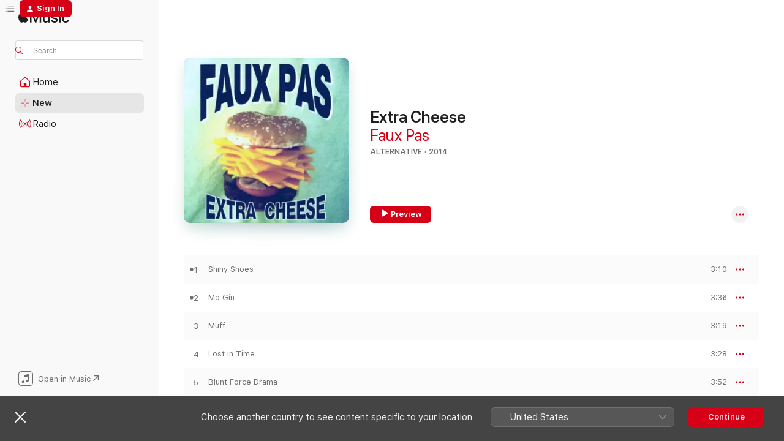

--- FILE ---
content_type: text/html
request_url: https://music.apple.com/au/album/extra-cheese/948942111
body_size: 16637
content:
<!DOCTYPE html>
<html dir="ltr" lang="en-AU">
    <head>
        <!-- prettier-ignore -->
        <meta charset="utf-8">
        <!-- prettier-ignore -->
        <meta http-equiv="X-UA-Compatible" content="IE=edge">
        <!-- prettier-ignore -->
        <meta
            name="viewport"
            content="width=device-width,initial-scale=1,interactive-widget=resizes-content"
        >
        <!-- prettier-ignore -->
        <meta name="applicable-device" content="pc,mobile">
        <!-- prettier-ignore -->
        <meta name="referrer" content="strict-origin">
        <!-- prettier-ignore -->
        <link
            rel="apple-touch-icon"
            sizes="180x180"
            href="/assets/favicon/favicon-180.png"
        >
        <!-- prettier-ignore -->
        <link
            rel="icon"
            type="image/png"
            sizes="32x32"
            href="/assets/favicon/favicon-32.png"
        >
        <!-- prettier-ignore -->
        <link
            rel="icon"
            type="image/png"
            sizes="16x16"
            href="/assets/favicon/favicon-16.png"
        >
        <!-- prettier-ignore -->
        <link
            rel="mask-icon"
            href="/assets/favicon/favicon.svg"
            color="#fa233b"
        >
        <!-- prettier-ignore -->
        <link rel="manifest" href="/manifest.json">

        <title>‎Extra Cheese - Album by Faux Pas - Apple Music</title><!-- HEAD_svelte-1cypuwr_START --><link rel="preconnect" href="//www.apple.com/wss/fonts" crossorigin="anonymous"><link rel="stylesheet" href="//www.apple.com/wss/fonts?families=SF+Pro,v4%7CSF+Pro+Icons,v1&amp;display=swap" type="text/css" referrerpolicy="strict-origin-when-cross-origin"><!-- HEAD_svelte-1cypuwr_END --><!-- HEAD_svelte-eg3hvx_START -->    <meta name="description" content="Listen to Extra Cheese by Faux Pas on Apple Music.  2014.  13 Songs. Duration: 44 minutes."> <meta name="keywords" content="listen, Extra Cheese, Faux Pas, music, singles, songs, Alternative, streaming music, apple music"> <link rel="canonical" href="https://music.apple.com/au/album/extra-cheese/948942111">   <link rel="alternate" type="application/json+oembed" href="https://music.apple.com/api/oembed?url=https%3A%2F%2Fmusic.apple.com%2Fau%2Falbum%2Fextra-cheese%2F948942111" title="Extra Cheese by Faux Pas on Apple Music">  <meta name="al:ios:app_store_id" content="1108187390"> <meta name="al:ios:app_name" content="Apple Music"> <meta name="apple:content_id" content="948942111"> <meta name="apple:title" content="Extra Cheese"> <meta name="apple:description" content="Listen to Extra Cheese by Faux Pas on Apple Music.  2014.  13 Songs. Duration: 44 minutes.">   <meta property="og:title" content="Extra Cheese by Faux Pas on Apple Music"> <meta property="og:description" content="Album · 2014 · 13 Songs"> <meta property="og:site_name" content="Apple Music - Web Player"> <meta property="og:url" content="https://music.apple.com/au/album/extra-cheese/948942111"> <meta property="og:image" content="https://is1-ssl.mzstatic.com/image/thumb/Music5/v4/ca/28/7c/ca287ca6-8c21-3dda-123b-471758a2826d/889211155972.jpg/1200x630bf-60.jpg"> <meta property="og:image:secure_url" content="https://is1-ssl.mzstatic.com/image/thumb/Music5/v4/ca/28/7c/ca287ca6-8c21-3dda-123b-471758a2826d/889211155972.jpg/1200x630bf-60.jpg"> <meta property="og:image:alt" content="Extra Cheese by Faux Pas on Apple Music"> <meta property="og:image:width" content="1200"> <meta property="og:image:height" content="630"> <meta property="og:image:type" content="image/jpg"> <meta property="og:type" content="music.album"> <meta property="og:locale" content="en_AU">  <meta property="music:song_count" content="13"> <meta property="music:song" content="https://music.apple.com/au/song/shiny-shoes/948942114"> <meta property="music:song:preview_url:secure_url" content="https://music.apple.com/au/song/shiny-shoes/948942114"> <meta property="music:song:disc" content="1"> <meta property="music:song:duration" content="PT3M10S"> <meta property="music:song:track" content="1">  <meta property="music:song" content="https://music.apple.com/au/song/mo-gin/948942116"> <meta property="music:song:preview_url:secure_url" content="https://music.apple.com/au/song/mo-gin/948942116"> <meta property="music:song:disc" content="1"> <meta property="music:song:duration" content="PT3M36S"> <meta property="music:song:track" content="2">  <meta property="music:song" content="https://music.apple.com/au/song/muff/948942117"> <meta property="music:song:preview_url:secure_url" content="https://music.apple.com/au/song/muff/948942117"> <meta property="music:song:disc" content="1"> <meta property="music:song:duration" content="PT3M19S"> <meta property="music:song:track" content="3">  <meta property="music:song" content="https://music.apple.com/au/song/lost-in-time/948942118"> <meta property="music:song:preview_url:secure_url" content="https://music.apple.com/au/song/lost-in-time/948942118"> <meta property="music:song:disc" content="1"> <meta property="music:song:duration" content="PT3M28S"> <meta property="music:song:track" content="4">  <meta property="music:song" content="https://music.apple.com/au/song/blunt-force-drama/948942119"> <meta property="music:song:preview_url:secure_url" content="https://music.apple.com/au/song/blunt-force-drama/948942119"> <meta property="music:song:disc" content="1"> <meta property="music:song:duration" content="PT3M52S"> <meta property="music:song:track" content="5">  <meta property="music:song" content="https://music.apple.com/au/song/ol-johnny-b/948942120"> <meta property="music:song:preview_url:secure_url" content="https://music.apple.com/au/song/ol-johnny-b/948942120"> <meta property="music:song:disc" content="1"> <meta property="music:song:duration" content="PT3M22S"> <meta property="music:song:track" content="6">  <meta property="music:song" content="https://music.apple.com/au/song/on-the-radio/948942121"> <meta property="music:song:preview_url:secure_url" content="https://music.apple.com/au/song/on-the-radio/948942121"> <meta property="music:song:disc" content="1"> <meta property="music:song:duration" content="PT2M36S"> <meta property="music:song:track" content="7">  <meta property="music:song" content="https://music.apple.com/au/song/government-employee/948942122"> <meta property="music:song:preview_url:secure_url" content="https://music.apple.com/au/song/government-employee/948942122"> <meta property="music:song:disc" content="1"> <meta property="music:song:duration" content="PT4M54S"> <meta property="music:song:track" content="8">  <meta property="music:song" content="https://music.apple.com/au/song/gonna-leave-la/948942123"> <meta property="music:song:preview_url:secure_url" content="https://music.apple.com/au/song/gonna-leave-la/948942123"> <meta property="music:song:disc" content="1"> <meta property="music:song:duration" content="PT3M34S"> <meta property="music:song:track" content="9">  <meta property="music:song" content="https://music.apple.com/au/song/she-knows/948942124"> <meta property="music:song:preview_url:secure_url" content="https://music.apple.com/au/song/she-knows/948942124"> <meta property="music:song:disc" content="1"> <meta property="music:song:duration" content="PT2M55S"> <meta property="music:song:track" content="10">  <meta property="music:song" content="https://music.apple.com/au/song/slumpbuster/948942126"> <meta property="music:song:preview_url:secure_url" content="https://music.apple.com/au/song/slumpbuster/948942126"> <meta property="music:song:disc" content="1"> <meta property="music:song:duration" content="PT3M14S"> <meta property="music:song:track" content="11">  <meta property="music:song" content="https://music.apple.com/au/song/about-stacey/948942128"> <meta property="music:song:preview_url:secure_url" content="https://music.apple.com/au/song/about-stacey/948942128"> <meta property="music:song:disc" content="1"> <meta property="music:song:duration" content="PT2M59S"> <meta property="music:song:track" content="12">  <meta property="music:song" content="https://music.apple.com/au/song/faux-in-stein/948942129"> <meta property="music:song:preview_url:secure_url" content="https://music.apple.com/au/song/faux-in-stein/948942129"> <meta property="music:song:disc" content="1"> <meta property="music:song:duration" content="PT3M12S"> <meta property="music:song:track" content="13">   <meta property="music:musician" content="https://music.apple.com/au/artist/faux-pas/1688390316"> <meta property="music:release_date" content="2014-05-01T00:00:00.000Z">   <meta name="twitter:title" content="Extra Cheese by Faux Pas on Apple Music"> <meta name="twitter:description" content="Album · 2014 · 13 Songs"> <meta name="twitter:site" content="@AppleMusic"> <meta name="twitter:image" content="https://is1-ssl.mzstatic.com/image/thumb/Music5/v4/ca/28/7c/ca287ca6-8c21-3dda-123b-471758a2826d/889211155972.jpg/600x600bf-60.jpg"> <meta name="twitter:image:alt" content="Extra Cheese by Faux Pas on Apple Music"> <meta name="twitter:card" content="summary">       <!-- HTML_TAG_START -->
                <script id=schema:music-album type="application/ld+json">
                    {"@context":"http://schema.org","@type":"MusicAlbum","name":"Extra Cheese","description":"Listen to Extra Cheese by Faux Pas on Apple Music.  2014.  13 Songs. Duration: 44 minutes.","citation":[],"tracks":[{"@type":"MusicRecording","name":"Shiny Shoes","duration":"PT3M10S","url":"https://music.apple.com/au/song/shiny-shoes/948942114","offers":{"@type":"Offer","category":"free","price":0},"audio":{"@type":"AudioObject","potentialAction":{"@type":"ListenAction","expectsAcceptanceOf":{"@type":"Offer","category":"free"},"target":{"@type":"EntryPoint","actionPlatform":"https://music.apple.com/au/song/shiny-shoes/948942114"}},"name":"Shiny Shoes","contentUrl":"https://audio-ssl.itunes.apple.com/itunes-assets/Music1/v4/93/9d/f5/939df525-1c84-10d6-0ec3-dd33381b8504/mzaf_5789274089426445789.plus.aac.ep.m4a","duration":"PT3M10S","uploadDate":"2014-05-01","thumbnailUrl":"https://is1-ssl.mzstatic.com/image/thumb/Music5/v4/ca/28/7c/ca287ca6-8c21-3dda-123b-471758a2826d/889211155972.jpg/1200x630bb.jpg"}},{"@type":"MusicRecording","name":"Mo Gin","duration":"PT3M36S","url":"https://music.apple.com/au/song/mo-gin/948942116","offers":{"@type":"Offer","category":"free","price":0},"audio":{"@type":"AudioObject","potentialAction":{"@type":"ListenAction","expectsAcceptanceOf":{"@type":"Offer","category":"free"},"target":{"@type":"EntryPoint","actionPlatform":"https://music.apple.com/au/song/mo-gin/948942116"}},"name":"Mo Gin","contentUrl":"https://audio-ssl.itunes.apple.com/itunes-assets/Music3/v4/fc/62/08/fc620842-7b28-9d89-4ee0-2a9859d74f3c/mzaf_8390304882597196560.plus.aac.ep.m4a","duration":"PT3M36S","uploadDate":"2014-05-01","thumbnailUrl":"https://is1-ssl.mzstatic.com/image/thumb/Music5/v4/ca/28/7c/ca287ca6-8c21-3dda-123b-471758a2826d/889211155972.jpg/1200x630bb.jpg"}},{"@type":"MusicRecording","name":"Muff","duration":"PT3M19S","url":"https://music.apple.com/au/song/muff/948942117","offers":{"@type":"Offer","category":"free","price":0},"audio":{"@type":"AudioObject","potentialAction":{"@type":"ListenAction","expectsAcceptanceOf":{"@type":"Offer","category":"free"},"target":{"@type":"EntryPoint","actionPlatform":"https://music.apple.com/au/song/muff/948942117"}},"name":"Muff","contentUrl":"https://audio-ssl.itunes.apple.com/itunes-assets/Music3/v4/17/a1/a6/17a1a657-7271-84ff-47e1-a47309270206/mzaf_955827114936295663.plus.aac.ep.m4a","duration":"PT3M19S","uploadDate":"2014-05-01","thumbnailUrl":"https://is1-ssl.mzstatic.com/image/thumb/Music5/v4/ca/28/7c/ca287ca6-8c21-3dda-123b-471758a2826d/889211155972.jpg/1200x630bb.jpg"}},{"@type":"MusicRecording","name":"Lost in Time","duration":"PT3M28S","url":"https://music.apple.com/au/song/lost-in-time/948942118","offers":{"@type":"Offer","category":"free","price":0},"audio":{"@type":"AudioObject","potentialAction":{"@type":"ListenAction","expectsAcceptanceOf":{"@type":"Offer","category":"free"},"target":{"@type":"EntryPoint","actionPlatform":"https://music.apple.com/au/song/lost-in-time/948942118"}},"name":"Lost in Time","contentUrl":"https://audio-ssl.itunes.apple.com/itunes-assets/Music1/v4/20/e2/3b/20e23bdd-4902-1bb2-888d-c7c1003027fc/mzaf_803742932943838043.plus.aac.ep.m4a","duration":"PT3M28S","uploadDate":"2014-05-01","thumbnailUrl":"https://is1-ssl.mzstatic.com/image/thumb/Music5/v4/ca/28/7c/ca287ca6-8c21-3dda-123b-471758a2826d/889211155972.jpg/1200x630bb.jpg"}},{"@type":"MusicRecording","name":"Blunt Force Drama","duration":"PT3M52S","url":"https://music.apple.com/au/song/blunt-force-drama/948942119","offers":{"@type":"Offer","category":"free","price":0},"audio":{"@type":"AudioObject","potentialAction":{"@type":"ListenAction","expectsAcceptanceOf":{"@type":"Offer","category":"free"},"target":{"@type":"EntryPoint","actionPlatform":"https://music.apple.com/au/song/blunt-force-drama/948942119"}},"name":"Blunt Force Drama","contentUrl":"https://audio-ssl.itunes.apple.com/itunes-assets/Music3/v4/55/f6/47/55f64758-87fa-386e-9d89-9e290a1b8d40/mzaf_6592597228398111045.plus.aac.ep.m4a","duration":"PT3M52S","uploadDate":"2014-05-01","thumbnailUrl":"https://is1-ssl.mzstatic.com/image/thumb/Music5/v4/ca/28/7c/ca287ca6-8c21-3dda-123b-471758a2826d/889211155972.jpg/1200x630bb.jpg"}},{"@type":"MusicRecording","name":"Ol' Johnny \"B\"","duration":"PT3M22S","url":"https://music.apple.com/au/song/ol-johnny-b/948942120","offers":{"@type":"Offer","category":"free","price":0},"audio":{"@type":"AudioObject","potentialAction":{"@type":"ListenAction","expectsAcceptanceOf":{"@type":"Offer","category":"free"},"target":{"@type":"EntryPoint","actionPlatform":"https://music.apple.com/au/song/ol-johnny-b/948942120"}},"name":"Ol' Johnny \"B\"","contentUrl":"https://audio-ssl.itunes.apple.com/itunes-assets/Music3/v4/c1/cf/7d/c1cf7d1e-72b1-3563-23a1-0fd2aa0d8541/mzaf_4960834367863663763.plus.aac.ep.m4a","duration":"PT3M22S","uploadDate":"2014-05-01","thumbnailUrl":"https://is1-ssl.mzstatic.com/image/thumb/Music5/v4/ca/28/7c/ca287ca6-8c21-3dda-123b-471758a2826d/889211155972.jpg/1200x630bb.jpg"}},{"@type":"MusicRecording","name":"On the Radio","duration":"PT2M36S","url":"https://music.apple.com/au/song/on-the-radio/948942121","offers":{"@type":"Offer","category":"free","price":0},"audio":{"@type":"AudioObject","potentialAction":{"@type":"ListenAction","expectsAcceptanceOf":{"@type":"Offer","category":"free"},"target":{"@type":"EntryPoint","actionPlatform":"https://music.apple.com/au/song/on-the-radio/948942121"}},"name":"On the Radio","contentUrl":"https://audio-ssl.itunes.apple.com/itunes-assets/Music3/v4/5c/76/49/5c764910-8d90-099b-1691-0a75578b5a70/mzaf_4108051069767034077.plus.aac.ep.m4a","duration":"PT2M36S","uploadDate":"2014-05-01","thumbnailUrl":"https://is1-ssl.mzstatic.com/image/thumb/Music5/v4/ca/28/7c/ca287ca6-8c21-3dda-123b-471758a2826d/889211155972.jpg/1200x630bb.jpg"}},{"@type":"MusicRecording","name":"Government Employee","duration":"PT4M54S","url":"https://music.apple.com/au/song/government-employee/948942122","offers":{"@type":"Offer","category":"free","price":0},"audio":{"@type":"AudioObject","potentialAction":{"@type":"ListenAction","expectsAcceptanceOf":{"@type":"Offer","category":"free"},"target":{"@type":"EntryPoint","actionPlatform":"https://music.apple.com/au/song/government-employee/948942122"}},"name":"Government Employee","contentUrl":"https://audio-ssl.itunes.apple.com/itunes-assets/Music1/v4/21/d0/be/21d0be01-9479-55fc-9805-8fa1c7cd80fc/mzaf_38172414493146816.plus.aac.ep.m4a","duration":"PT4M54S","uploadDate":"2014-05-01","thumbnailUrl":"https://is1-ssl.mzstatic.com/image/thumb/Music5/v4/ca/28/7c/ca287ca6-8c21-3dda-123b-471758a2826d/889211155972.jpg/1200x630bb.jpg"}},{"@type":"MusicRecording","name":"Gonna Leave La","duration":"PT3M34S","url":"https://music.apple.com/au/song/gonna-leave-la/948942123","offers":{"@type":"Offer","category":"free","price":0},"audio":{"@type":"AudioObject","potentialAction":{"@type":"ListenAction","expectsAcceptanceOf":{"@type":"Offer","category":"free"},"target":{"@type":"EntryPoint","actionPlatform":"https://music.apple.com/au/song/gonna-leave-la/948942123"}},"name":"Gonna Leave La","contentUrl":"https://audio-ssl.itunes.apple.com/itunes-assets/Music5/v4/6f/a4/f1/6fa4f179-3364-5857-623f-652e9f3c43b5/mzaf_2003848356779343666.plus.aac.ep.m4a","duration":"PT3M34S","uploadDate":"2014-05-01","thumbnailUrl":"https://is1-ssl.mzstatic.com/image/thumb/Music5/v4/ca/28/7c/ca287ca6-8c21-3dda-123b-471758a2826d/889211155972.jpg/1200x630bb.jpg"}},{"@type":"MusicRecording","name":"She Knows","duration":"PT2M55S","url":"https://music.apple.com/au/song/she-knows/948942124","offers":{"@type":"Offer","category":"free","price":0},"audio":{"@type":"AudioObject","potentialAction":{"@type":"ListenAction","expectsAcceptanceOf":{"@type":"Offer","category":"free"},"target":{"@type":"EntryPoint","actionPlatform":"https://music.apple.com/au/song/she-knows/948942124"}},"name":"She Knows","contentUrl":"https://audio-ssl.itunes.apple.com/itunes-assets/Music3/v4/4a/8b/86/4a8b86cf-01a3-4bc9-4bbd-bccad2d332b0/mzaf_8364983695834084077.plus.aac.ep.m4a","duration":"PT2M55S","uploadDate":"2014-05-01","thumbnailUrl":"https://is1-ssl.mzstatic.com/image/thumb/Music5/v4/ca/28/7c/ca287ca6-8c21-3dda-123b-471758a2826d/889211155972.jpg/1200x630bb.jpg"}},{"@type":"MusicRecording","name":"Slumpbuster","duration":"PT3M14S","url":"https://music.apple.com/au/song/slumpbuster/948942126","offers":{"@type":"Offer","category":"free","price":0},"audio":{"@type":"AudioObject","potentialAction":{"@type":"ListenAction","expectsAcceptanceOf":{"@type":"Offer","category":"free"},"target":{"@type":"EntryPoint","actionPlatform":"https://music.apple.com/au/song/slumpbuster/948942126"}},"name":"Slumpbuster","contentUrl":"https://audio-ssl.itunes.apple.com/itunes-assets/Music3/v4/83/58/d4/8358d4f7-7ecb-1412-da2b-042e7da75444/mzaf_6791404848577407997.plus.aac.ep.m4a","duration":"PT3M14S","uploadDate":"2014-05-01","thumbnailUrl":"https://is1-ssl.mzstatic.com/image/thumb/Music5/v4/ca/28/7c/ca287ca6-8c21-3dda-123b-471758a2826d/889211155972.jpg/1200x630bb.jpg"}},{"@type":"MusicRecording","name":"About Stacey","duration":"PT2M59S","url":"https://music.apple.com/au/song/about-stacey/948942128","offers":{"@type":"Offer","category":"free","price":0},"audio":{"@type":"AudioObject","potentialAction":{"@type":"ListenAction","expectsAcceptanceOf":{"@type":"Offer","category":"free"},"target":{"@type":"EntryPoint","actionPlatform":"https://music.apple.com/au/song/about-stacey/948942128"}},"name":"About Stacey","contentUrl":"https://audio-ssl.itunes.apple.com/itunes-assets/Music5/v4/d0/54/d6/d054d66d-19dc-6ba4-00c5-ec36dd04314a/mzaf_7670722889740757973.plus.aac.ep.m4a","duration":"PT2M59S","uploadDate":"2014-05-01","thumbnailUrl":"https://is1-ssl.mzstatic.com/image/thumb/Music5/v4/ca/28/7c/ca287ca6-8c21-3dda-123b-471758a2826d/889211155972.jpg/1200x630bb.jpg"}},{"@type":"MusicRecording","name":"Faux-in-Stein","duration":"PT3M12S","url":"https://music.apple.com/au/song/faux-in-stein/948942129","offers":{"@type":"Offer","category":"free","price":0},"audio":{"@type":"AudioObject","potentialAction":{"@type":"ListenAction","expectsAcceptanceOf":{"@type":"Offer","category":"free"},"target":{"@type":"EntryPoint","actionPlatform":"https://music.apple.com/au/song/faux-in-stein/948942129"}},"name":"Faux-in-Stein","contentUrl":"https://audio-ssl.itunes.apple.com/itunes-assets/Music1/v4/3a/42/1d/3a421de0-f9ae-8d82-631b-6938ac298915/mzaf_1769809491409658575.plus.aac.ep.m4a","duration":"PT3M12S","uploadDate":"2014-05-01","thumbnailUrl":"https://is1-ssl.mzstatic.com/image/thumb/Music5/v4/ca/28/7c/ca287ca6-8c21-3dda-123b-471758a2826d/889211155972.jpg/1200x630bb.jpg"}}],"workExample":[{"@type":"MusicAlbum","image":"https://is1-ssl.mzstatic.com/image/thumb/Music62/v4/76/c6/d9/76c6d999-6d47-36ad-6b2a-3b68ef81f2bb/4260067090178_cover.jpg/1200x630bb.jpg","url":"https://music.apple.com/au/album/silueta-porte%C3%B1a/1152920554","name":"Silueta Porteña"},{"@type":"MusicAlbum","image":"https://is1-ssl.mzstatic.com/image/thumb/Music1/v4/46/25/4c/46254c3f-2eda-2890-d185-b761b14df139/859703724054.jpg/1200x630bb.jpg","url":"https://music.apple.com/au/album/greatest-hits/948943207","name":"Greatest Hits"},{"@type":"MusicRecording","name":"Shiny Shoes","duration":"PT3M10S","url":"https://music.apple.com/au/song/shiny-shoes/948942114","offers":{"@type":"Offer","category":"free","price":0},"audio":{"@type":"AudioObject","potentialAction":{"@type":"ListenAction","expectsAcceptanceOf":{"@type":"Offer","category":"free"},"target":{"@type":"EntryPoint","actionPlatform":"https://music.apple.com/au/song/shiny-shoes/948942114"}},"name":"Shiny Shoes","contentUrl":"https://audio-ssl.itunes.apple.com/itunes-assets/Music1/v4/93/9d/f5/939df525-1c84-10d6-0ec3-dd33381b8504/mzaf_5789274089426445789.plus.aac.ep.m4a","duration":"PT3M10S","uploadDate":"2014-05-01","thumbnailUrl":"https://is1-ssl.mzstatic.com/image/thumb/Music5/v4/ca/28/7c/ca287ca6-8c21-3dda-123b-471758a2826d/889211155972.jpg/1200x630bb.jpg"}},{"@type":"MusicRecording","name":"Mo Gin","duration":"PT3M36S","url":"https://music.apple.com/au/song/mo-gin/948942116","offers":{"@type":"Offer","category":"free","price":0},"audio":{"@type":"AudioObject","potentialAction":{"@type":"ListenAction","expectsAcceptanceOf":{"@type":"Offer","category":"free"},"target":{"@type":"EntryPoint","actionPlatform":"https://music.apple.com/au/song/mo-gin/948942116"}},"name":"Mo Gin","contentUrl":"https://audio-ssl.itunes.apple.com/itunes-assets/Music3/v4/fc/62/08/fc620842-7b28-9d89-4ee0-2a9859d74f3c/mzaf_8390304882597196560.plus.aac.ep.m4a","duration":"PT3M36S","uploadDate":"2014-05-01","thumbnailUrl":"https://is1-ssl.mzstatic.com/image/thumb/Music5/v4/ca/28/7c/ca287ca6-8c21-3dda-123b-471758a2826d/889211155972.jpg/1200x630bb.jpg"}},{"@type":"MusicRecording","name":"Muff","duration":"PT3M19S","url":"https://music.apple.com/au/song/muff/948942117","offers":{"@type":"Offer","category":"free","price":0},"audio":{"@type":"AudioObject","potentialAction":{"@type":"ListenAction","expectsAcceptanceOf":{"@type":"Offer","category":"free"},"target":{"@type":"EntryPoint","actionPlatform":"https://music.apple.com/au/song/muff/948942117"}},"name":"Muff","contentUrl":"https://audio-ssl.itunes.apple.com/itunes-assets/Music3/v4/17/a1/a6/17a1a657-7271-84ff-47e1-a47309270206/mzaf_955827114936295663.plus.aac.ep.m4a","duration":"PT3M19S","uploadDate":"2014-05-01","thumbnailUrl":"https://is1-ssl.mzstatic.com/image/thumb/Music5/v4/ca/28/7c/ca287ca6-8c21-3dda-123b-471758a2826d/889211155972.jpg/1200x630bb.jpg"}},{"@type":"MusicRecording","name":"Lost in Time","duration":"PT3M28S","url":"https://music.apple.com/au/song/lost-in-time/948942118","offers":{"@type":"Offer","category":"free","price":0},"audio":{"@type":"AudioObject","potentialAction":{"@type":"ListenAction","expectsAcceptanceOf":{"@type":"Offer","category":"free"},"target":{"@type":"EntryPoint","actionPlatform":"https://music.apple.com/au/song/lost-in-time/948942118"}},"name":"Lost in Time","contentUrl":"https://audio-ssl.itunes.apple.com/itunes-assets/Music1/v4/20/e2/3b/20e23bdd-4902-1bb2-888d-c7c1003027fc/mzaf_803742932943838043.plus.aac.ep.m4a","duration":"PT3M28S","uploadDate":"2014-05-01","thumbnailUrl":"https://is1-ssl.mzstatic.com/image/thumb/Music5/v4/ca/28/7c/ca287ca6-8c21-3dda-123b-471758a2826d/889211155972.jpg/1200x630bb.jpg"}},{"@type":"MusicRecording","name":"Blunt Force Drama","duration":"PT3M52S","url":"https://music.apple.com/au/song/blunt-force-drama/948942119","offers":{"@type":"Offer","category":"free","price":0},"audio":{"@type":"AudioObject","potentialAction":{"@type":"ListenAction","expectsAcceptanceOf":{"@type":"Offer","category":"free"},"target":{"@type":"EntryPoint","actionPlatform":"https://music.apple.com/au/song/blunt-force-drama/948942119"}},"name":"Blunt Force Drama","contentUrl":"https://audio-ssl.itunes.apple.com/itunes-assets/Music3/v4/55/f6/47/55f64758-87fa-386e-9d89-9e290a1b8d40/mzaf_6592597228398111045.plus.aac.ep.m4a","duration":"PT3M52S","uploadDate":"2014-05-01","thumbnailUrl":"https://is1-ssl.mzstatic.com/image/thumb/Music5/v4/ca/28/7c/ca287ca6-8c21-3dda-123b-471758a2826d/889211155972.jpg/1200x630bb.jpg"}},{"@type":"MusicRecording","name":"Ol' Johnny \"B\"","duration":"PT3M22S","url":"https://music.apple.com/au/song/ol-johnny-b/948942120","offers":{"@type":"Offer","category":"free","price":0},"audio":{"@type":"AudioObject","potentialAction":{"@type":"ListenAction","expectsAcceptanceOf":{"@type":"Offer","category":"free"},"target":{"@type":"EntryPoint","actionPlatform":"https://music.apple.com/au/song/ol-johnny-b/948942120"}},"name":"Ol' Johnny \"B\"","contentUrl":"https://audio-ssl.itunes.apple.com/itunes-assets/Music3/v4/c1/cf/7d/c1cf7d1e-72b1-3563-23a1-0fd2aa0d8541/mzaf_4960834367863663763.plus.aac.ep.m4a","duration":"PT3M22S","uploadDate":"2014-05-01","thumbnailUrl":"https://is1-ssl.mzstatic.com/image/thumb/Music5/v4/ca/28/7c/ca287ca6-8c21-3dda-123b-471758a2826d/889211155972.jpg/1200x630bb.jpg"}},{"@type":"MusicRecording","name":"On the Radio","duration":"PT2M36S","url":"https://music.apple.com/au/song/on-the-radio/948942121","offers":{"@type":"Offer","category":"free","price":0},"audio":{"@type":"AudioObject","potentialAction":{"@type":"ListenAction","expectsAcceptanceOf":{"@type":"Offer","category":"free"},"target":{"@type":"EntryPoint","actionPlatform":"https://music.apple.com/au/song/on-the-radio/948942121"}},"name":"On the Radio","contentUrl":"https://audio-ssl.itunes.apple.com/itunes-assets/Music3/v4/5c/76/49/5c764910-8d90-099b-1691-0a75578b5a70/mzaf_4108051069767034077.plus.aac.ep.m4a","duration":"PT2M36S","uploadDate":"2014-05-01","thumbnailUrl":"https://is1-ssl.mzstatic.com/image/thumb/Music5/v4/ca/28/7c/ca287ca6-8c21-3dda-123b-471758a2826d/889211155972.jpg/1200x630bb.jpg"}},{"@type":"MusicRecording","name":"Government Employee","duration":"PT4M54S","url":"https://music.apple.com/au/song/government-employee/948942122","offers":{"@type":"Offer","category":"free","price":0},"audio":{"@type":"AudioObject","potentialAction":{"@type":"ListenAction","expectsAcceptanceOf":{"@type":"Offer","category":"free"},"target":{"@type":"EntryPoint","actionPlatform":"https://music.apple.com/au/song/government-employee/948942122"}},"name":"Government Employee","contentUrl":"https://audio-ssl.itunes.apple.com/itunes-assets/Music1/v4/21/d0/be/21d0be01-9479-55fc-9805-8fa1c7cd80fc/mzaf_38172414493146816.plus.aac.ep.m4a","duration":"PT4M54S","uploadDate":"2014-05-01","thumbnailUrl":"https://is1-ssl.mzstatic.com/image/thumb/Music5/v4/ca/28/7c/ca287ca6-8c21-3dda-123b-471758a2826d/889211155972.jpg/1200x630bb.jpg"}},{"@type":"MusicRecording","name":"Gonna Leave La","duration":"PT3M34S","url":"https://music.apple.com/au/song/gonna-leave-la/948942123","offers":{"@type":"Offer","category":"free","price":0},"audio":{"@type":"AudioObject","potentialAction":{"@type":"ListenAction","expectsAcceptanceOf":{"@type":"Offer","category":"free"},"target":{"@type":"EntryPoint","actionPlatform":"https://music.apple.com/au/song/gonna-leave-la/948942123"}},"name":"Gonna Leave La","contentUrl":"https://audio-ssl.itunes.apple.com/itunes-assets/Music5/v4/6f/a4/f1/6fa4f179-3364-5857-623f-652e9f3c43b5/mzaf_2003848356779343666.plus.aac.ep.m4a","duration":"PT3M34S","uploadDate":"2014-05-01","thumbnailUrl":"https://is1-ssl.mzstatic.com/image/thumb/Music5/v4/ca/28/7c/ca287ca6-8c21-3dda-123b-471758a2826d/889211155972.jpg/1200x630bb.jpg"}},{"@type":"MusicRecording","name":"She Knows","duration":"PT2M55S","url":"https://music.apple.com/au/song/she-knows/948942124","offers":{"@type":"Offer","category":"free","price":0},"audio":{"@type":"AudioObject","potentialAction":{"@type":"ListenAction","expectsAcceptanceOf":{"@type":"Offer","category":"free"},"target":{"@type":"EntryPoint","actionPlatform":"https://music.apple.com/au/song/she-knows/948942124"}},"name":"She Knows","contentUrl":"https://audio-ssl.itunes.apple.com/itunes-assets/Music3/v4/4a/8b/86/4a8b86cf-01a3-4bc9-4bbd-bccad2d332b0/mzaf_8364983695834084077.plus.aac.ep.m4a","duration":"PT2M55S","uploadDate":"2014-05-01","thumbnailUrl":"https://is1-ssl.mzstatic.com/image/thumb/Music5/v4/ca/28/7c/ca287ca6-8c21-3dda-123b-471758a2826d/889211155972.jpg/1200x630bb.jpg"}},{"@type":"MusicRecording","name":"Slumpbuster","duration":"PT3M14S","url":"https://music.apple.com/au/song/slumpbuster/948942126","offers":{"@type":"Offer","category":"free","price":0},"audio":{"@type":"AudioObject","potentialAction":{"@type":"ListenAction","expectsAcceptanceOf":{"@type":"Offer","category":"free"},"target":{"@type":"EntryPoint","actionPlatform":"https://music.apple.com/au/song/slumpbuster/948942126"}},"name":"Slumpbuster","contentUrl":"https://audio-ssl.itunes.apple.com/itunes-assets/Music3/v4/83/58/d4/8358d4f7-7ecb-1412-da2b-042e7da75444/mzaf_6791404848577407997.plus.aac.ep.m4a","duration":"PT3M14S","uploadDate":"2014-05-01","thumbnailUrl":"https://is1-ssl.mzstatic.com/image/thumb/Music5/v4/ca/28/7c/ca287ca6-8c21-3dda-123b-471758a2826d/889211155972.jpg/1200x630bb.jpg"}},{"@type":"MusicRecording","name":"About Stacey","duration":"PT2M59S","url":"https://music.apple.com/au/song/about-stacey/948942128","offers":{"@type":"Offer","category":"free","price":0},"audio":{"@type":"AudioObject","potentialAction":{"@type":"ListenAction","expectsAcceptanceOf":{"@type":"Offer","category":"free"},"target":{"@type":"EntryPoint","actionPlatform":"https://music.apple.com/au/song/about-stacey/948942128"}},"name":"About Stacey","contentUrl":"https://audio-ssl.itunes.apple.com/itunes-assets/Music5/v4/d0/54/d6/d054d66d-19dc-6ba4-00c5-ec36dd04314a/mzaf_7670722889740757973.plus.aac.ep.m4a","duration":"PT2M59S","uploadDate":"2014-05-01","thumbnailUrl":"https://is1-ssl.mzstatic.com/image/thumb/Music5/v4/ca/28/7c/ca287ca6-8c21-3dda-123b-471758a2826d/889211155972.jpg/1200x630bb.jpg"}},{"@type":"MusicRecording","name":"Faux-in-Stein","duration":"PT3M12S","url":"https://music.apple.com/au/song/faux-in-stein/948942129","offers":{"@type":"Offer","category":"free","price":0},"audio":{"@type":"AudioObject","potentialAction":{"@type":"ListenAction","expectsAcceptanceOf":{"@type":"Offer","category":"free"},"target":{"@type":"EntryPoint","actionPlatform":"https://music.apple.com/au/song/faux-in-stein/948942129"}},"name":"Faux-in-Stein","contentUrl":"https://audio-ssl.itunes.apple.com/itunes-assets/Music1/v4/3a/42/1d/3a421de0-f9ae-8d82-631b-6938ac298915/mzaf_1769809491409658575.plus.aac.ep.m4a","duration":"PT3M12S","uploadDate":"2014-05-01","thumbnailUrl":"https://is1-ssl.mzstatic.com/image/thumb/Music5/v4/ca/28/7c/ca287ca6-8c21-3dda-123b-471758a2826d/889211155972.jpg/1200x630bb.jpg"}}],"url":"https://music.apple.com/au/album/extra-cheese/948942111","image":"https://is1-ssl.mzstatic.com/image/thumb/Music5/v4/ca/28/7c/ca287ca6-8c21-3dda-123b-471758a2826d/889211155972.jpg/1200x630bb.jpg","potentialAction":{"@type":"ListenAction","expectsAcceptanceOf":{"@type":"Offer","category":"free"},"target":{"@type":"EntryPoint","actionPlatform":"https://music.apple.com/au/album/extra-cheese/948942111"}},"genre":["Alternative","Music","Blues"],"datePublished":"2014-05-01","byArtist":[{"@type":"MusicGroup","url":"https://music.apple.com/au/artist/faux-pas/1688390316","name":"Faux Pas"}]}
                </script>
                <!-- HTML_TAG_END -->    <!-- HEAD_svelte-eg3hvx_END -->
      <script type="module" crossorigin src="/assets/index~8a6f659a1b.js"></script>
      <link rel="stylesheet" href="/assets/index~99bed3cf08.css">
      <script type="module">import.meta.url;import("_").catch(()=>1);async function* g(){};window.__vite_is_modern_browser=true;</script>
      <script type="module">!function(){if(window.__vite_is_modern_browser)return;console.warn("vite: loading legacy chunks, syntax error above and the same error below should be ignored");var e=document.getElementById("vite-legacy-polyfill"),n=document.createElement("script");n.src=e.src,n.onload=function(){System.import(document.getElementById('vite-legacy-entry').getAttribute('data-src'))},document.body.appendChild(n)}();</script>
    </head>
    <body>
        <script src="/assets/focus-visible/focus-visible.min.js"></script>
        
        <script
            async
            src="/includes/js-cdn/musickit/v3/amp/musickit.js"
        ></script>
        <script
            type="module"
            async
            src="/includes/js-cdn/musickit/v3/components/musickit-components/musickit-components.esm.js"
        ></script>
        <script
            nomodule
            async
            src="/includes/js-cdn/musickit/v3/components/musickit-components/musickit-components.js"
        ></script>
        <svg style="display: none" xmlns="http://www.w3.org/2000/svg">
            <symbol id="play-circle-fill" viewBox="0 0 60 60">
                <path
                    class="icon-circle-fill__circle"
                    fill="var(--iconCircleFillBG, transparent)"
                    d="M30 60c16.411 0 30-13.617 30-30C60 13.588 46.382 0 29.971 0 13.588 0 .001 13.588.001 30c0 16.383 13.617 30 30 30Z"
                />
                <path
                    fill="var(--iconFillArrow, var(--keyColor, black))"
                    d="M24.411 41.853c-1.41.853-3.028.177-3.028-1.294V19.47c0-1.44 1.735-2.058 3.028-1.294l17.265 10.235a1.89 1.89 0 0 1 0 3.265L24.411 41.853Z"
                />
            </symbol>
        </svg>
        <div class="body-container">
              <div class="app-container svelte-t3vj1e" data-testid="app-container">   <div class="header svelte-rjjbqs" data-testid="header"><nav data-testid="navigation" class="navigation svelte-13li0vp"><div class="navigation__header svelte-13li0vp"><div data-testid="logo" class="logo svelte-1o7dz8w"> <a aria-label="Apple Music" role="img" href="https://music.apple.com/au/home" class="svelte-1o7dz8w"><svg height="20" viewBox="0 0 83 20" width="83" xmlns="http://www.w3.org/2000/svg" class="logo" aria-hidden="true"><path d="M34.752 19.746V6.243h-.088l-5.433 13.503h-2.074L21.711 6.243h-.087v13.503h-2.548V1.399h3.235l5.833 14.621h.1l5.82-14.62h3.248v18.347h-2.56zm16.649 0h-2.586v-2.263h-.062c-.725 1.602-2.061 2.504-4.072 2.504-2.86 0-4.61-1.894-4.61-4.958V6.37h2.698v8.125c0 2.034.95 3.127 2.81 3.127 1.95 0 3.124-1.373 3.124-3.458V6.37H51.4v13.376zm7.394-13.618c3.06 0 5.046 1.73 5.134 4.196h-2.536c-.15-1.296-1.087-2.11-2.598-2.11-1.462 0-2.436.724-2.436 1.793 0 .839.6 1.41 2.023 1.741l2.136.496c2.686.636 3.71 1.704 3.71 3.636 0 2.442-2.236 4.12-5.333 4.12-3.285 0-5.26-1.64-5.509-4.183h2.673c.25 1.398 1.187 2.085 2.836 2.085 1.623 0 2.623-.687 2.623-1.78 0-.865-.487-1.373-1.924-1.704l-2.136-.508c-2.498-.585-3.735-1.806-3.735-3.75 0-2.391 2.049-4.032 5.072-4.032zM66.1 2.836c0-.878.7-1.577 1.561-1.577.862 0 1.55.7 1.55 1.577 0 .864-.688 1.576-1.55 1.576a1.573 1.573 0 0 1-1.56-1.576zm.212 3.534h2.698v13.376h-2.698zm14.089 4.603c-.275-1.424-1.324-2.556-3.085-2.556-2.086 0-3.46 1.767-3.46 4.64 0 2.938 1.386 4.642 3.485 4.642 1.66 0 2.748-.928 3.06-2.48H83C82.713 18.067 80.477 20 77.317 20c-3.76 0-6.208-2.62-6.208-6.942 0-4.247 2.448-6.93 6.183-6.93 3.385 0 5.446 2.213 5.683 4.845h-2.573zM10.824 3.189c-.698.834-1.805 1.496-2.913 1.398-.145-1.128.41-2.33 1.036-3.065C9.644.662 10.848.05 11.835 0c.121 1.178-.336 2.33-1.01 3.19zm.999 1.619c.624.049 2.425.244 3.578 1.98-.096.074-2.137 1.272-2.113 3.79.024 3.01 2.593 4.012 2.617 4.037-.024.074-.407 1.419-1.344 2.812-.817 1.224-1.657 2.422-3.002 2.447-1.297.024-1.73-.783-3.218-.783-1.489 0-1.97.758-3.194.807-1.297.048-2.28-1.297-3.097-2.52C.368 14.908-.904 10.408.825 7.375c.84-1.516 2.377-2.47 4.034-2.495 1.273-.023 2.45.857 3.218.857.769 0 2.137-1.027 3.746-.93z"></path></svg></a>   </div> <div class="search-input-wrapper svelte-nrtdem" data-testid="search-input"><div data-testid="amp-search-input" aria-controls="search-suggestions" aria-expanded="false" aria-haspopup="listbox" aria-owns="search-suggestions" class="search-input-container svelte-rg26q6" tabindex="-1" role=""><div class="flex-container svelte-rg26q6"><form id="search-input-form" class="svelte-rg26q6"><svg height="16" width="16" viewBox="0 0 16 16" class="search-svg" aria-hidden="true"><path d="M11.87 10.835c.018.015.035.03.051.047l3.864 3.863a.735.735 0 1 1-1.04 1.04l-3.863-3.864a.744.744 0 0 1-.047-.051 6.667 6.667 0 1 1 1.035-1.035zM6.667 12a5.333 5.333 0 1 0 0-10.667 5.333 5.333 0 0 0 0 10.667z"></path></svg> <input aria-autocomplete="list" aria-multiline="false" aria-controls="search-suggestions" aria-label="Search" placeholder="Search" spellcheck="false" autocomplete="off" autocorrect="off" autocapitalize="off" type="text" inputmode="search" class="search-input__text-field svelte-rg26q6" data-testid="search-input__text-field"></form> </div> <div data-testid="search-scope-bar"></div>   </div> </div></div> <div data-testid="navigation-content" class="navigation__content svelte-13li0vp" id="navigation" aria-hidden="false"><div class="navigation__scrollable-container svelte-13li0vp"><div data-testid="navigation-items-primary" class="navigation-items navigation-items--primary svelte-ng61m8"> <ul class="navigation-items__list svelte-ng61m8">  <li class="navigation-item navigation-item__home svelte-1a5yt87" aria-selected="false" data-testid="navigation-item"> <a href="https://music.apple.com/au/home" class="navigation-item__link svelte-1a5yt87" role="button" data-testid="home" aria-pressed="false"><div class="navigation-item__content svelte-zhx7t9"> <span class="navigation-item__icon svelte-zhx7t9"> <svg width="24" height="24" viewBox="0 0 24 24" xmlns="http://www.w3.org/2000/svg" aria-hidden="true"><path d="M5.93 20.16a1.94 1.94 0 0 1-1.43-.502c-.334-.335-.502-.794-.502-1.393v-7.142c0-.362.062-.688.177-.953.123-.264.326-.529.6-.75l6.145-5.157c.176-.141.344-.247.52-.318.176-.07.362-.105.564-.105.194 0 .388.035.565.105.176.07.352.177.52.318l6.146 5.158c.273.23.467.476.59.75.124.264.177.59.177.96v7.134c0 .59-.159 1.058-.503 1.393-.335.335-.811.503-1.428.503H5.929Zm12.14-1.172c.221 0 .406-.07.547-.212a.688.688 0 0 0 .22-.511v-7.142c0-.177-.026-.344-.087-.459a.97.97 0 0 0-.265-.353l-6.154-5.149a.756.756 0 0 0-.177-.115.37.37 0 0 0-.15-.035.37.37 0 0 0-.158.035l-.177.115-6.145 5.15a.982.982 0 0 0-.274.352 1.13 1.13 0 0 0-.088.468v7.133c0 .203.08.379.23.511a.744.744 0 0 0 .546.212h12.133Zm-8.323-4.7c0-.176.062-.326.177-.432a.6.6 0 0 1 .423-.159h3.315c.176 0 .326.053.432.16s.159.255.159.431v4.973H9.756v-4.973Z"></path></svg> </span> <span class="navigation-item__label svelte-zhx7t9"> Home </span> </div></a>  </li>  <li class="navigation-item navigation-item__new svelte-1a5yt87" aria-selected="false" data-testid="navigation-item"> <a href="https://music.apple.com/au/new" class="navigation-item__link svelte-1a5yt87" role="button" data-testid="new" aria-pressed="false"><div class="navigation-item__content svelte-zhx7t9"> <span class="navigation-item__icon svelte-zhx7t9"> <svg height="24" viewBox="0 0 24 24" width="24" aria-hidden="true"><path d="M9.92 11.354c.966 0 1.453-.487 1.453-1.49v-3.4c0-1.004-.487-1.483-1.453-1.483H6.452C5.487 4.981 5 5.46 5 6.464v3.4c0 1.003.487 1.49 1.452 1.49zm7.628 0c.965 0 1.452-.487 1.452-1.49v-3.4c0-1.004-.487-1.483-1.452-1.483h-3.46c-.974 0-1.46.479-1.46 1.483v3.4c0 1.003.486 1.49 1.46 1.49zm-7.65-1.073h-3.43c-.266 0-.396-.137-.396-.418v-3.4c0-.273.13-.41.396-.41h3.43c.265 0 .402.137.402.41v3.4c0 .281-.137.418-.403.418zm7.634 0h-3.43c-.273 0-.402-.137-.402-.418v-3.4c0-.273.129-.41.403-.41h3.43c.265 0 .395.137.395.41v3.4c0 .281-.13.418-.396.418zm-7.612 8.7c.966 0 1.453-.48 1.453-1.483v-3.407c0-.996-.487-1.483-1.453-1.483H6.452c-.965 0-1.452.487-1.452 1.483v3.407c0 1.004.487 1.483 1.452 1.483zm7.628 0c.965 0 1.452-.48 1.452-1.483v-3.407c0-.996-.487-1.483-1.452-1.483h-3.46c-.974 0-1.46.487-1.46 1.483v3.407c0 1.004.486 1.483 1.46 1.483zm-7.65-1.072h-3.43c-.266 0-.396-.137-.396-.41v-3.4c0-.282.13-.418.396-.418h3.43c.265 0 .402.136.402.418v3.4c0 .273-.137.41-.403.41zm7.634 0h-3.43c-.273 0-.402-.137-.402-.41v-3.4c0-.282.129-.418.403-.418h3.43c.265 0 .395.136.395.418v3.4c0 .273-.13.41-.396.41z" fill-opacity=".95"></path></svg> </span> <span class="navigation-item__label svelte-zhx7t9"> New </span> </div></a>  </li>  <li class="navigation-item navigation-item__radio svelte-1a5yt87" aria-selected="false" data-testid="navigation-item"> <a href="https://music.apple.com/au/radio" class="navigation-item__link svelte-1a5yt87" role="button" data-testid="radio" aria-pressed="false"><div class="navigation-item__content svelte-zhx7t9"> <span class="navigation-item__icon svelte-zhx7t9"> <svg width="24" height="24" viewBox="0 0 24 24" xmlns="http://www.w3.org/2000/svg" aria-hidden="true"><path d="M19.359 18.57C21.033 16.818 22 14.461 22 11.89s-.967-4.93-2.641-6.68c-.276-.292-.653-.26-.868-.023-.222.246-.176.591.085.868 1.466 1.535 2.272 3.593 2.272 5.835 0 2.241-.806 4.3-2.272 5.835-.261.268-.307.621-.085.86.215.245.592.276.868-.016zm-13.85.014c.222-.238.176-.59-.085-.86-1.474-1.535-2.272-3.593-2.272-5.834 0-2.242.798-4.3 2.272-5.835.261-.277.307-.622.085-.868-.215-.238-.592-.269-.868.023C2.967 6.96 2 9.318 2 11.89s.967 4.929 2.641 6.68c.276.29.653.26.868.014zm1.957-1.873c.223-.253.162-.583-.1-.867-.951-1.068-1.473-2.45-1.473-3.954 0-1.505.522-2.887 1.474-3.954.26-.284.322-.614.1-.876-.23-.26-.622-.26-.891.039-1.175 1.274-1.827 2.963-1.827 4.79 0 1.82.652 3.517 1.827 4.784.269.3.66.307.89.038zm9.958-.038c1.175-1.267 1.827-2.964 1.827-4.783 0-1.828-.652-3.517-1.827-4.791-.269-.3-.66-.3-.89-.039-.23.262-.162.592.092.876.96 1.067 1.481 2.449 1.481 3.954 0 1.504-.522 2.886-1.481 3.954-.254.284-.323.614-.092.867.23.269.621.261.89-.038zm-8.061-1.966c.23-.26.13-.568-.092-.883-.415-.522-.63-1.197-.63-1.934 0-.737.215-1.413.63-1.943.222-.307.322-.614.092-.875s-.653-.261-.906.054a4.385 4.385 0 0 0-.968 2.764 4.38 4.38 0 0 0 .968 2.756c.253.322.675.322.906.061zm6.18-.061a4.38 4.38 0 0 0 .968-2.756 4.385 4.385 0 0 0-.968-2.764c-.253-.315-.675-.315-.906-.054-.23.261-.138.568.092.875.415.53.63 1.206.63 1.943 0 .737-.215 1.412-.63 1.934-.23.315-.322.622-.092.883s.653.261.906-.061zm-3.547-.967c.96 0 1.789-.814 1.789-1.797s-.83-1.789-1.789-1.789c-.96 0-1.781.806-1.781 1.789 0 .983.821 1.797 1.781 1.797z"></path></svg> </span> <span class="navigation-item__label svelte-zhx7t9"> Radio </span> </div></a>  </li>  <li class="navigation-item navigation-item__search svelte-1a5yt87" aria-selected="false" data-testid="navigation-item"> <a href="https://music.apple.com/au/search" class="navigation-item__link svelte-1a5yt87" role="button" data-testid="search" aria-pressed="false"><div class="navigation-item__content svelte-zhx7t9"> <span class="navigation-item__icon svelte-zhx7t9"> <svg height="24" viewBox="0 0 24 24" width="24" aria-hidden="true"><path d="M17.979 18.553c.476 0 .813-.366.813-.835a.807.807 0 0 0-.235-.586l-3.45-3.457a5.61 5.61 0 0 0 1.158-3.413c0-3.098-2.535-5.633-5.633-5.633C7.542 4.63 5 7.156 5 10.262c0 3.098 2.534 5.632 5.632 5.632a5.614 5.614 0 0 0 3.274-1.055l3.472 3.472a.835.835 0 0 0 .6.242zm-7.347-3.875c-2.417 0-4.416-2-4.416-4.416 0-2.417 2-4.417 4.416-4.417 2.417 0 4.417 2 4.417 4.417s-2 4.416-4.417 4.416z" fill-opacity=".95"></path></svg> </span> <span class="navigation-item__label svelte-zhx7t9"> Search </span> </div></a>  </li></ul> </div>   </div> <div class="navigation__native-cta"><div slot="native-cta"><div data-testid="native-cta" class="native-cta svelte-6xh86f  native-cta--authenticated"><button class="native-cta__button svelte-6xh86f" data-testid="native-cta-button"><span class="native-cta__app-icon svelte-6xh86f"><svg width="24" height="24" xmlns="http://www.w3.org/2000/svg" xml:space="preserve" style="fill-rule:evenodd;clip-rule:evenodd;stroke-linejoin:round;stroke-miterlimit:2" viewBox="0 0 24 24" slot="app-icon" aria-hidden="true"><path d="M22.567 1.496C21.448.393 19.956.045 17.293.045H6.566c-2.508 0-4.028.376-5.12 1.465C.344 2.601 0 4.09 0 6.611v10.727c0 2.695.33 4.18 1.432 5.257 1.106 1.103 2.595 1.45 5.275 1.45h10.586c2.663 0 4.169-.347 5.274-1.45C23.656 21.504 24 20.033 24 17.338V6.752c0-2.694-.344-4.179-1.433-5.256Zm.411 4.9v11.299c0 1.898-.338 3.286-1.188 4.137-.851.864-2.256 1.191-4.141 1.191H6.35c-1.884 0-3.303-.341-4.154-1.191-.85-.851-1.174-2.239-1.174-4.137V6.54c0-2.014.324-3.445 1.16-4.295.851-.864 2.312-1.177 4.313-1.177h11.154c1.885 0 3.29.341 4.141 1.191.864.85 1.188 2.239 1.188 4.137Z" style="fill-rule:nonzero"></path><path d="M7.413 19.255c.987 0 2.48-.728 2.48-2.672v-6.385c0-.35.063-.428.378-.494l5.298-1.095c.351-.067.534.025.534.333l.035 4.286c0 .337-.182.586-.53.652l-1.014.228c-1.361.3-2.007.923-2.007 1.937 0 1.017.79 1.748 1.926 1.748.986 0 2.444-.679 2.444-2.64V5.654c0-.636-.279-.821-1.016-.66L9.646 6.298c-.448.091-.674.329-.674.699l.035 7.697c0 .336-.148.546-.446.613l-1.067.21c-1.329.266-1.986.93-1.986 1.993 0 1.017.786 1.745 1.905 1.745Z" style="fill-rule:nonzero"></path></svg></span> <span class="native-cta__label svelte-6xh86f">Open in Music</span> <span class="native-cta__arrow svelte-6xh86f"><svg height="16" width="16" viewBox="0 0 16 16" class="native-cta-action" aria-hidden="true"><path d="M1.559 16 13.795 3.764v8.962H16V0H3.274v2.205h8.962L0 14.441 1.559 16z"></path></svg></span></button> </div>  </div></div></div> </nav> </div>  <div class="player-bar player-bar__floating-player svelte-1rr9v04" data-testid="player-bar" aria-label="Music controls" aria-hidden="false">   </div>   <div id="scrollable-page" class="scrollable-page svelte-mt0bfj" data-main-content data-testid="main-section" aria-hidden="false"><main data-testid="main" class="svelte-bzjlhs"><div class="content-container svelte-bzjlhs" data-testid="content-container"><div class="search-input-wrapper svelte-nrtdem" data-testid="search-input"><div data-testid="amp-search-input" aria-controls="search-suggestions" aria-expanded="false" aria-haspopup="listbox" aria-owns="search-suggestions" class="search-input-container svelte-rg26q6" tabindex="-1" role=""><div class="flex-container svelte-rg26q6"><form id="search-input-form" class="svelte-rg26q6"><svg height="16" width="16" viewBox="0 0 16 16" class="search-svg" aria-hidden="true"><path d="M11.87 10.835c.018.015.035.03.051.047l3.864 3.863a.735.735 0 1 1-1.04 1.04l-3.863-3.864a.744.744 0 0 1-.047-.051 6.667 6.667 0 1 1 1.035-1.035zM6.667 12a5.333 5.333 0 1 0 0-10.667 5.333 5.333 0 0 0 0 10.667z"></path></svg> <input value="" aria-autocomplete="list" aria-multiline="false" aria-controls="search-suggestions" aria-label="Search" placeholder="Search" spellcheck="false" autocomplete="off" autocorrect="off" autocapitalize="off" type="text" inputmode="search" class="search-input__text-field svelte-rg26q6" data-testid="search-input__text-field"></form> </div> <div data-testid="search-scope-bar"> </div>   </div> </div>      <div class="section svelte-wa5vzl" data-testid="section-container" aria-label="Featured"> <div class="section-content svelte-wa5vzl" data-testid="section-content">  <div class="container-detail-header svelte-1uuona0 container-detail-header--no-description" data-testid="container-detail-header"><div slot="artwork"><div class="artwork__radiosity svelte-1agpw2h"> <div data-testid="artwork-component" class="artwork-component artwork-component--aspect-ratio artwork-component--orientation-square svelte-uduhys        artwork-component--has-borders" style="
            --artwork-bg-color: #7292a8;
            --aspect-ratio: 1;
            --placeholder-bg-color: #7292a8;
       ">   <picture class="svelte-uduhys"><source sizes=" (max-width:1319px) 296px,(min-width:1320px) and (max-width:1679px) 316px,316px" srcset="https://is1-ssl.mzstatic.com/image/thumb/Music5/v4/ca/28/7c/ca287ca6-8c21-3dda-123b-471758a2826d/889211155972.jpg/296x296bb.webp 296w,https://is1-ssl.mzstatic.com/image/thumb/Music5/v4/ca/28/7c/ca287ca6-8c21-3dda-123b-471758a2826d/889211155972.jpg/316x316bb.webp 316w,https://is1-ssl.mzstatic.com/image/thumb/Music5/v4/ca/28/7c/ca287ca6-8c21-3dda-123b-471758a2826d/889211155972.jpg/592x592bb.webp 592w,https://is1-ssl.mzstatic.com/image/thumb/Music5/v4/ca/28/7c/ca287ca6-8c21-3dda-123b-471758a2826d/889211155972.jpg/632x632bb.webp 632w" type="image/webp"> <source sizes=" (max-width:1319px) 296px,(min-width:1320px) and (max-width:1679px) 316px,316px" srcset="https://is1-ssl.mzstatic.com/image/thumb/Music5/v4/ca/28/7c/ca287ca6-8c21-3dda-123b-471758a2826d/889211155972.jpg/296x296bb-60.jpg 296w,https://is1-ssl.mzstatic.com/image/thumb/Music5/v4/ca/28/7c/ca287ca6-8c21-3dda-123b-471758a2826d/889211155972.jpg/316x316bb-60.jpg 316w,https://is1-ssl.mzstatic.com/image/thumb/Music5/v4/ca/28/7c/ca287ca6-8c21-3dda-123b-471758a2826d/889211155972.jpg/592x592bb-60.jpg 592w,https://is1-ssl.mzstatic.com/image/thumb/Music5/v4/ca/28/7c/ca287ca6-8c21-3dda-123b-471758a2826d/889211155972.jpg/632x632bb-60.jpg 632w" type="image/jpeg"> <img alt="" class="artwork-component__contents artwork-component__image svelte-uduhys" loading="lazy" src="/assets/artwork/1x1.gif" role="presentation" decoding="async" width="316" height="316" fetchpriority="auto" style="opacity: 1;"></picture> </div></div> <div data-testid="artwork-component" class="artwork-component artwork-component--aspect-ratio artwork-component--orientation-square svelte-uduhys        artwork-component--has-borders" style="
            --artwork-bg-color: #7292a8;
            --aspect-ratio: 1;
            --placeholder-bg-color: #7292a8;
       ">   <picture class="svelte-uduhys"><source sizes=" (max-width:1319px) 296px,(min-width:1320px) and (max-width:1679px) 316px,316px" srcset="https://is1-ssl.mzstatic.com/image/thumb/Music5/v4/ca/28/7c/ca287ca6-8c21-3dda-123b-471758a2826d/889211155972.jpg/296x296bb.webp 296w,https://is1-ssl.mzstatic.com/image/thumb/Music5/v4/ca/28/7c/ca287ca6-8c21-3dda-123b-471758a2826d/889211155972.jpg/316x316bb.webp 316w,https://is1-ssl.mzstatic.com/image/thumb/Music5/v4/ca/28/7c/ca287ca6-8c21-3dda-123b-471758a2826d/889211155972.jpg/592x592bb.webp 592w,https://is1-ssl.mzstatic.com/image/thumb/Music5/v4/ca/28/7c/ca287ca6-8c21-3dda-123b-471758a2826d/889211155972.jpg/632x632bb.webp 632w" type="image/webp"> <source sizes=" (max-width:1319px) 296px,(min-width:1320px) and (max-width:1679px) 316px,316px" srcset="https://is1-ssl.mzstatic.com/image/thumb/Music5/v4/ca/28/7c/ca287ca6-8c21-3dda-123b-471758a2826d/889211155972.jpg/296x296bb-60.jpg 296w,https://is1-ssl.mzstatic.com/image/thumb/Music5/v4/ca/28/7c/ca287ca6-8c21-3dda-123b-471758a2826d/889211155972.jpg/316x316bb-60.jpg 316w,https://is1-ssl.mzstatic.com/image/thumb/Music5/v4/ca/28/7c/ca287ca6-8c21-3dda-123b-471758a2826d/889211155972.jpg/592x592bb-60.jpg 592w,https://is1-ssl.mzstatic.com/image/thumb/Music5/v4/ca/28/7c/ca287ca6-8c21-3dda-123b-471758a2826d/889211155972.jpg/632x632bb-60.jpg 632w" type="image/jpeg"> <img alt="Extra Cheese" class="artwork-component__contents artwork-component__image svelte-uduhys" loading="lazy" src="/assets/artwork/1x1.gif" role="presentation" decoding="async" width="316" height="316" fetchpriority="auto" style="opacity: 1;"></picture> </div></div> <div class="headings svelte-1uuona0"> <h1 class="headings__title svelte-1uuona0" data-testid="non-editable-product-title"><span dir="auto">Extra Cheese</span> <span class="headings__badges svelte-1uuona0">   </span></h1> <div class="headings__subtitles svelte-1uuona0" data-testid="product-subtitles"> <a data-testid="click-action" class="click-action svelte-c0t0j2" href="https://music.apple.com/au/artist/faux-pas/1688390316">Faux Pas</a> </div> <div class="headings__tertiary-titles"> </div> <div class="headings__metadata-bottom svelte-1uuona0">ALTERNATIVE · 2014 </div></div>  <div class="primary-actions svelte-1uuona0"><div class="primary-actions__button primary-actions__button--play svelte-1uuona0"><div data-testid="button-action" class="button svelte-rka6wn primary"><button data-testid="click-action" class="click-action svelte-c0t0j2" aria-label="" ><span class="icon svelte-rka6wn" data-testid="play-icon"><svg height="16" viewBox="0 0 16 16" width="16"><path d="m4.4 15.14 10.386-6.096c.842-.459.794-1.64 0-2.097L4.401.85c-.87-.53-2-.12-2 .82v12.625c0 .966 1.06 1.4 2 .844z"></path></svg></span>  Preview</button> </div> </div> <div class="primary-actions__button primary-actions__button--shuffle svelte-1uuona0"> </div></div> <div class="secondary-actions svelte-1uuona0"><div class="secondary-actions svelte-1agpw2h" slot="secondary-actions">  <div class="cloud-buttons svelte-u0auos" data-testid="cloud-buttons">  <amp-contextual-menu-button config="[object Object]" class="svelte-1sn4kz"> <span aria-label="MORE" class="more-button svelte-1sn4kz more-button--platter" data-testid="more-button" slot="trigger-content"><svg width="28" height="28" viewBox="0 0 28 28" class="glyph" xmlns="http://www.w3.org/2000/svg"><circle fill="var(--iconCircleFill, transparent)" cx="14" cy="14" r="14"></circle><path fill="var(--iconEllipsisFill, white)" d="M10.105 14c0-.87-.687-1.55-1.564-1.55-.862 0-1.557.695-1.557 1.55 0 .848.695 1.55 1.557 1.55.855 0 1.564-.702 1.564-1.55zm5.437 0c0-.87-.68-1.55-1.542-1.55A1.55 1.55 0 0012.45 14c0 .848.695 1.55 1.55 1.55.848 0 1.542-.702 1.542-1.55zm5.474 0c0-.87-.687-1.55-1.557-1.55-.87 0-1.564.695-1.564 1.55 0 .848.694 1.55 1.564 1.55.848 0 1.557-.702 1.557-1.55z"></path></svg></span> </amp-contextual-menu-button></div></div></div></div> </div>   </div><div class="section svelte-wa5vzl" data-testid="section-container"> <div class="section-content svelte-wa5vzl" data-testid="section-content">  <div class="placeholder-table svelte-wa5vzl"> <div><div class="placeholder-row svelte-wa5vzl placeholder-row--even placeholder-row--album"></div><div class="placeholder-row svelte-wa5vzl  placeholder-row--album"></div><div class="placeholder-row svelte-wa5vzl placeholder-row--even placeholder-row--album"></div><div class="placeholder-row svelte-wa5vzl  placeholder-row--album"></div><div class="placeholder-row svelte-wa5vzl placeholder-row--even placeholder-row--album"></div><div class="placeholder-row svelte-wa5vzl  placeholder-row--album"></div><div class="placeholder-row svelte-wa5vzl placeholder-row--even placeholder-row--album"></div><div class="placeholder-row svelte-wa5vzl  placeholder-row--album"></div><div class="placeholder-row svelte-wa5vzl placeholder-row--even placeholder-row--album"></div><div class="placeholder-row svelte-wa5vzl  placeholder-row--album"></div><div class="placeholder-row svelte-wa5vzl placeholder-row--even placeholder-row--album"></div><div class="placeholder-row svelte-wa5vzl  placeholder-row--album"></div><div class="placeholder-row svelte-wa5vzl placeholder-row--even placeholder-row--album"></div></div></div> </div>   </div><div class="section svelte-wa5vzl" data-testid="section-container"> <div class="section-content svelte-wa5vzl" data-testid="section-content"> <div class="tracklist-footer svelte-1tm9k9g tracklist-footer--album" data-testid="tracklist-footer"><div class="footer-body svelte-1tm9k9g"><p class="description svelte-1tm9k9g" data-testid="tracklist-footer-description">1 May 2014
13 songs, 44 minutes
℗ 2014 Steven Pedneault</p>  <div class="tracklist-footer__native-cta-wrapper svelte-1tm9k9g"><div class="button svelte-yk984v       button--text-button" data-testid="button-base-wrapper"><button data-testid="button-base" aria-label="Also available in the iTunes Store" type="button"  class="svelte-yk984v link"> Also available in the iTunes Store <svg height="16" width="16" viewBox="0 0 16 16" class="web-to-native__action" aria-hidden="true" data-testid="cta-button-arrow-icon"><path d="M1.559 16 13.795 3.764v8.962H16V0H3.274v2.205h8.962L0 14.441 1.559 16z"></path></svg> </button> </div></div></div> <div class="tracklist-footer__friends svelte-1tm9k9g"> </div></div></div>   </div><div class="section svelte-wa5vzl      section--alternate" data-testid="section-container"> <div class="section-content svelte-wa5vzl" data-testid="section-content"> <div class="spacer-wrapper svelte-14fis98"></div></div>   </div><div class="section svelte-wa5vzl      section--alternate" data-testid="section-container" aria-label="More By Faux Pas"> <div class="section-content svelte-wa5vzl" data-testid="section-content"><div class="header svelte-rnrb59">  <div class="header-title-wrapper svelte-rnrb59">   <h2 class="title svelte-rnrb59" data-testid="header-title"><span class="dir-wrapper" dir="auto">More By Faux Pas</span></h2> </div>   </div>   <div class="svelte-1dd7dqt shelf"><section data-testid="shelf-component" class="shelf-grid shelf-grid--onhover svelte-12rmzef" style="
            --grid-max-content-xsmall: 144px; --grid-column-gap-xsmall: 10px; --grid-row-gap-xsmall: 24px; --grid-small: 4; --grid-column-gap-small: 20px; --grid-row-gap-small: 24px; --grid-medium: 5; --grid-column-gap-medium: 20px; --grid-row-gap-medium: 24px; --grid-large: 6; --grid-column-gap-large: 20px; --grid-row-gap-large: 24px; --grid-xlarge: 6; --grid-column-gap-xlarge: 20px; --grid-row-gap-xlarge: 24px;
            --grid-type: G;
            --grid-rows: 1;
            --standard-lockup-shadow-offset: 15px;
            
        "> <div class="shelf-grid__body svelte-12rmzef" data-testid="shelf-body">   <button disabled aria-label="Previous Page" type="button" class="shelf-grid-nav__arrow shelf-grid-nav__arrow--left svelte-1xmivhv" data-testid="shelf-button-left" style="--offset: 
                        calc(25px * -1);
                    ;"><svg viewBox="0 0 9 31" xmlns="http://www.w3.org/2000/svg"><path d="M5.275 29.46a1.61 1.61 0 0 0 1.456 1.077c1.018 0 1.772-.737 1.772-1.737 0-.526-.277-1.186-.449-1.62l-4.68-11.912L8.05 3.363c.172-.442.45-1.116.45-1.625A1.702 1.702 0 0 0 6.728.002a1.603 1.603 0 0 0-1.456 1.09L.675 12.774c-.301.775-.677 1.744-.677 2.495 0 .754.376 1.705.677 2.498L5.272 29.46Z"></path></svg></button> <ul slot="shelf-content" class="shelf-grid__list shelf-grid__list--grid-type-G shelf-grid__list--grid-rows-1 svelte-12rmzef" role="list" tabindex="-1" data-testid="shelf-item-list">   <li class="shelf-grid__list-item svelte-12rmzef" data-index="0" aria-hidden="true"><div class="svelte-12rmzef"><div class="square-lockup-wrapper" data-testid="square-lockup-wrapper">  <div class="product-lockup svelte-1tr6noh" aria-label="Silueta Porteña, 2016" data-testid="product-lockup"><div class="product-lockup__artwork svelte-1tr6noh has-controls" aria-hidden="false"> <div data-testid="artwork-component" class="artwork-component artwork-component--aspect-ratio artwork-component--orientation-square svelte-uduhys    artwork-component--fullwidth    artwork-component--has-borders" style="
            --artwork-bg-color: #042139;
            --aspect-ratio: 1;
            --placeholder-bg-color: #042139;
       ">   <picture class="svelte-uduhys"><source sizes=" (max-width:1319px) 296px,(min-width:1320px) and (max-width:1679px) 316px,316px" srcset="https://is1-ssl.mzstatic.com/image/thumb/Music62/v4/76/c6/d9/76c6d999-6d47-36ad-6b2a-3b68ef81f2bb/4260067090178_cover.jpg/296x296bf.webp 296w,https://is1-ssl.mzstatic.com/image/thumb/Music62/v4/76/c6/d9/76c6d999-6d47-36ad-6b2a-3b68ef81f2bb/4260067090178_cover.jpg/316x316bf.webp 316w,https://is1-ssl.mzstatic.com/image/thumb/Music62/v4/76/c6/d9/76c6d999-6d47-36ad-6b2a-3b68ef81f2bb/4260067090178_cover.jpg/592x592bf.webp 592w,https://is1-ssl.mzstatic.com/image/thumb/Music62/v4/76/c6/d9/76c6d999-6d47-36ad-6b2a-3b68ef81f2bb/4260067090178_cover.jpg/632x632bf.webp 632w" type="image/webp"> <source sizes=" (max-width:1319px) 296px,(min-width:1320px) and (max-width:1679px) 316px,316px" srcset="https://is1-ssl.mzstatic.com/image/thumb/Music62/v4/76/c6/d9/76c6d999-6d47-36ad-6b2a-3b68ef81f2bb/4260067090178_cover.jpg/296x296bf-60.jpg 296w,https://is1-ssl.mzstatic.com/image/thumb/Music62/v4/76/c6/d9/76c6d999-6d47-36ad-6b2a-3b68ef81f2bb/4260067090178_cover.jpg/316x316bf-60.jpg 316w,https://is1-ssl.mzstatic.com/image/thumb/Music62/v4/76/c6/d9/76c6d999-6d47-36ad-6b2a-3b68ef81f2bb/4260067090178_cover.jpg/592x592bf-60.jpg 592w,https://is1-ssl.mzstatic.com/image/thumb/Music62/v4/76/c6/d9/76c6d999-6d47-36ad-6b2a-3b68ef81f2bb/4260067090178_cover.jpg/632x632bf-60.jpg 632w" type="image/jpeg"> <img alt="Silueta Porteña" class="artwork-component__contents artwork-component__image svelte-uduhys" loading="lazy" src="/assets/artwork/1x1.gif" role="presentation" decoding="async" width="316" height="316" fetchpriority="auto" style="opacity: 1;"></picture> </div> <div class="square-lockup__social svelte-152pqr7" slot="artwork-metadata-overlay"></div> <div data-testid="lockup-control" class="product-lockup__controls svelte-1tr6noh"><a class="product-lockup__link svelte-1tr6noh" data-testid="product-lockup-link" aria-label="Silueta Porteña, 2016" href="https://music.apple.com/au/album/silueta-porte%C3%B1a/1152920554">Silueta Porteña</a> <div data-testid="play-button" class="product-lockup__play-button svelte-1tr6noh"><button aria-label="Play Silueta Porteña" class="play-button svelte-19j07e7 play-button--platter" data-testid="play-button"><svg aria-hidden="true" class="icon play-svg" data-testid="play-icon" iconState="play"><use href="#play-circle-fill"></use></svg> </button> </div> <div data-testid="context-button" class="product-lockup__context-button svelte-1tr6noh"><div slot="context-button"><amp-contextual-menu-button config="[object Object]" class="svelte-1sn4kz"> <span aria-label="MORE" class="more-button svelte-1sn4kz more-button--platter  more-button--material" data-testid="more-button" slot="trigger-content"><svg width="28" height="28" viewBox="0 0 28 28" class="glyph" xmlns="http://www.w3.org/2000/svg"><circle fill="var(--iconCircleFill, transparent)" cx="14" cy="14" r="14"></circle><path fill="var(--iconEllipsisFill, white)" d="M10.105 14c0-.87-.687-1.55-1.564-1.55-.862 0-1.557.695-1.557 1.55 0 .848.695 1.55 1.557 1.55.855 0 1.564-.702 1.564-1.55zm5.437 0c0-.87-.68-1.55-1.542-1.55A1.55 1.55 0 0012.45 14c0 .848.695 1.55 1.55 1.55.848 0 1.542-.702 1.542-1.55zm5.474 0c0-.87-.687-1.55-1.557-1.55-.87 0-1.564.695-1.564 1.55 0 .848.694 1.55 1.564 1.55.848 0 1.557-.702 1.557-1.55z"></path></svg></span> </amp-contextual-menu-button></div></div></div></div> <div class="product-lockup__content svelte-1tr6noh"> <div class="product-lockup__content-details svelte-1tr6noh product-lockup__content-details--no-subtitle-link" dir="auto"><div class="product-lockup__title-link svelte-1tr6noh product-lockup__title-link--multiline"> <div class="multiline-clamp svelte-1a7gcr6 multiline-clamp--overflow   multiline-clamp--with-badge" style="--mc-lineClamp: var(--defaultClampOverride, 2);" role="text"> <span class="multiline-clamp__text svelte-1a7gcr6"><a href="https://music.apple.com/au/album/silueta-porte%C3%B1a/1152920554" data-testid="product-lockup-title" class="product-lockup__title svelte-1tr6noh">Silueta Porteña</a></span><span class="multiline-clamp__badge svelte-1a7gcr6">  </span> </div> </div>  <p data-testid="product-lockup-subtitles" class="product-lockup__subtitle-links svelte-1tr6noh  product-lockup__subtitle-links--singlet"> <div class="multiline-clamp svelte-1a7gcr6 multiline-clamp--overflow" style="--mc-lineClamp: var(--defaultClampOverride, 1);" role="text"> <span class="multiline-clamp__text svelte-1a7gcr6"> <span data-testid="product-lockup-subtitle" class="product-lockup__subtitle svelte-1tr6noh">2016</span></span> </div></p></div></div> </div> </div> </div></li>   <li class="shelf-grid__list-item svelte-12rmzef" data-index="1" aria-hidden="true"><div class="svelte-12rmzef"><div class="square-lockup-wrapper" data-testid="square-lockup-wrapper">  <div class="product-lockup svelte-1tr6noh" aria-label="Greatest Hits, 2009" data-testid="product-lockup"><div class="product-lockup__artwork svelte-1tr6noh has-controls" aria-hidden="false"> <div data-testid="artwork-component" class="artwork-component artwork-component--aspect-ratio artwork-component--orientation-square svelte-uduhys    artwork-component--fullwidth    artwork-component--has-borders" style="
            --artwork-bg-color: #a66833;
            --aspect-ratio: 1;
            --placeholder-bg-color: #a66833;
       ">   <picture class="svelte-uduhys"><source sizes=" (max-width:1319px) 296px,(min-width:1320px) and (max-width:1679px) 316px,316px" srcset="https://is1-ssl.mzstatic.com/image/thumb/Music1/v4/46/25/4c/46254c3f-2eda-2890-d185-b761b14df139/859703724054.jpg/296x296bf.webp 296w,https://is1-ssl.mzstatic.com/image/thumb/Music1/v4/46/25/4c/46254c3f-2eda-2890-d185-b761b14df139/859703724054.jpg/316x316bf.webp 316w,https://is1-ssl.mzstatic.com/image/thumb/Music1/v4/46/25/4c/46254c3f-2eda-2890-d185-b761b14df139/859703724054.jpg/592x592bf.webp 592w,https://is1-ssl.mzstatic.com/image/thumb/Music1/v4/46/25/4c/46254c3f-2eda-2890-d185-b761b14df139/859703724054.jpg/632x632bf.webp 632w" type="image/webp"> <source sizes=" (max-width:1319px) 296px,(min-width:1320px) and (max-width:1679px) 316px,316px" srcset="https://is1-ssl.mzstatic.com/image/thumb/Music1/v4/46/25/4c/46254c3f-2eda-2890-d185-b761b14df139/859703724054.jpg/296x296bf-60.jpg 296w,https://is1-ssl.mzstatic.com/image/thumb/Music1/v4/46/25/4c/46254c3f-2eda-2890-d185-b761b14df139/859703724054.jpg/316x316bf-60.jpg 316w,https://is1-ssl.mzstatic.com/image/thumb/Music1/v4/46/25/4c/46254c3f-2eda-2890-d185-b761b14df139/859703724054.jpg/592x592bf-60.jpg 592w,https://is1-ssl.mzstatic.com/image/thumb/Music1/v4/46/25/4c/46254c3f-2eda-2890-d185-b761b14df139/859703724054.jpg/632x632bf-60.jpg 632w" type="image/jpeg"> <img alt="Greatest Hits" class="artwork-component__contents artwork-component__image svelte-uduhys" loading="lazy" src="/assets/artwork/1x1.gif" role="presentation" decoding="async" width="316" height="316" fetchpriority="auto" style="opacity: 1;"></picture> </div> <div class="square-lockup__social svelte-152pqr7" slot="artwork-metadata-overlay"></div> <div data-testid="lockup-control" class="product-lockup__controls svelte-1tr6noh"><a class="product-lockup__link svelte-1tr6noh" data-testid="product-lockup-link" aria-label="Greatest Hits, 2009" href="https://music.apple.com/au/album/greatest-hits/948943207">Greatest Hits</a> <div data-testid="play-button" class="product-lockup__play-button svelte-1tr6noh"><button aria-label="Play Greatest Hits" class="play-button svelte-19j07e7 play-button--platter" data-testid="play-button"><svg aria-hidden="true" class="icon play-svg" data-testid="play-icon" iconState="play"><use href="#play-circle-fill"></use></svg> </button> </div> <div data-testid="context-button" class="product-lockup__context-button svelte-1tr6noh"><div slot="context-button"><amp-contextual-menu-button config="[object Object]" class="svelte-1sn4kz"> <span aria-label="MORE" class="more-button svelte-1sn4kz more-button--platter  more-button--material" data-testid="more-button" slot="trigger-content"><svg width="28" height="28" viewBox="0 0 28 28" class="glyph" xmlns="http://www.w3.org/2000/svg"><circle fill="var(--iconCircleFill, transparent)" cx="14" cy="14" r="14"></circle><path fill="var(--iconEllipsisFill, white)" d="M10.105 14c0-.87-.687-1.55-1.564-1.55-.862 0-1.557.695-1.557 1.55 0 .848.695 1.55 1.557 1.55.855 0 1.564-.702 1.564-1.55zm5.437 0c0-.87-.68-1.55-1.542-1.55A1.55 1.55 0 0012.45 14c0 .848.695 1.55 1.55 1.55.848 0 1.542-.702 1.542-1.55zm5.474 0c0-.87-.687-1.55-1.557-1.55-.87 0-1.564.695-1.564 1.55 0 .848.694 1.55 1.564 1.55.848 0 1.557-.702 1.557-1.55z"></path></svg></span> </amp-contextual-menu-button></div></div></div></div> <div class="product-lockup__content svelte-1tr6noh"> <div class="product-lockup__content-details svelte-1tr6noh product-lockup__content-details--no-subtitle-link" dir="auto"><div class="product-lockup__title-link svelte-1tr6noh product-lockup__title-link--multiline"> <div class="multiline-clamp svelte-1a7gcr6 multiline-clamp--overflow   multiline-clamp--with-badge" style="--mc-lineClamp: var(--defaultClampOverride, 2);" role="text"> <span class="multiline-clamp__text svelte-1a7gcr6"><a href="https://music.apple.com/au/album/greatest-hits/948943207" data-testid="product-lockup-title" class="product-lockup__title svelte-1tr6noh">Greatest Hits</a></span><span class="multiline-clamp__badge svelte-1a7gcr6">  </span> </div> </div>  <p data-testid="product-lockup-subtitles" class="product-lockup__subtitle-links svelte-1tr6noh  product-lockup__subtitle-links--singlet"> <div class="multiline-clamp svelte-1a7gcr6 multiline-clamp--overflow" style="--mc-lineClamp: var(--defaultClampOverride, 1);" role="text"> <span class="multiline-clamp__text svelte-1a7gcr6"> <span data-testid="product-lockup-subtitle" class="product-lockup__subtitle svelte-1tr6noh">2009</span></span> </div></p></div></div> </div> </div> </div></li> </ul> <button aria-label="Next Page" type="button" class="shelf-grid-nav__arrow shelf-grid-nav__arrow--right svelte-1xmivhv" data-testid="shelf-button-right" style="--offset: 
                        calc(25px * -1);
                    ;"><svg viewBox="0 0 9 31" xmlns="http://www.w3.org/2000/svg"><path d="M5.275 29.46a1.61 1.61 0 0 0 1.456 1.077c1.018 0 1.772-.737 1.772-1.737 0-.526-.277-1.186-.449-1.62l-4.68-11.912L8.05 3.363c.172-.442.45-1.116.45-1.625A1.702 1.702 0 0 0 6.728.002a1.603 1.603 0 0 0-1.456 1.09L.675 12.774c-.301.775-.677 1.744-.677 2.495 0 .754.376 1.705.677 2.498L5.272 29.46Z"></path></svg></button></div> </section> </div></div>   </div>     </div> </main>  <footer data-testid="footer" class="svelte-wtmfoi"><div class="footer-secondary-slot svelte-wtmfoi"> <div class="button-container svelte-14qifue"><button class="link svelte-14qifue" data-testid="locale-switcher-button">Australia</button> </div>  <dialog data-testid="dialog" class="svelte-1a4zf5b" id="" aria-hidden="true"><div data-testid="locale-switcher-modal-container" class="locale-switcher-modal-container svelte-1jierl0"><button data-testid="locale-switcher-modal-close-button" class="close-button svelte-1jierl0" type="button" aria-label="Close"><svg width="18" height="18" viewBox="0 0 18 18" aria-hidden="true" data-testid="locale-switcher-modal-close-button-svg"><path d="M1.2 18C.6 18 0 17.5 0 16.8c0-.4.1-.6.4-.8l7-7-7-7c-.3-.2-.4-.5-.4-.8C0 .5.6 0 1.2 0c.3 0 .6.1.8.3l7 7 7-7c.2-.2.5-.3.8-.3.6 0 1.2.5 1.2 1.2 0 .3-.1.6-.4.8l-7 7 7 7c.2.2.4.5.4.8 0 .7-.6 1.2-1.2 1.2-.3 0-.6-.1-.8-.3l-7-7-7 7c-.2.1-.5.3-.8.3z"></path></svg></button> <div class="header-container svelte-1jierl0"><span data-testid="locale-switcher-modal-title" class="title svelte-1jierl0">Select a country or region</span></div> <div class="region-container svelte-1jierl0"><div class="region-header svelte-vqg5px"><h2 class="svelte-vqg5px">Africa, Middle East, and India</h2> <button slot="button" class="see-all-button svelte-1jierl0">See All </button></div> <ul class="svelte-a89zv9"><li class="svelte-a89zv9"><a href="/dz/new" data-testid="region-list-link" class="svelte-a89zv9"><span>Algeria</span></a> </li><li class="svelte-a89zv9"><a href="/ao/new" data-testid="region-list-link" class="svelte-a89zv9"><span>Angola</span></a> </li><li class="svelte-a89zv9"><a href="/am/new" data-testid="region-list-link" class="svelte-a89zv9"><span>Armenia</span></a> </li><li class="svelte-a89zv9"><a href="/az/new" data-testid="region-list-link" class="svelte-a89zv9"><span>Azerbaijan</span></a> </li><li class="svelte-a89zv9"><a href="/bh/new" data-testid="region-list-link" class="svelte-a89zv9"><span>Bahrain</span></a> </li><li class="svelte-a89zv9"><a href="/bj/new" data-testid="region-list-link" class="svelte-a89zv9"><span>Benin</span></a> </li><li class="svelte-a89zv9"><a href="/bw/new" data-testid="region-list-link" class="svelte-a89zv9"><span>Botswana</span></a> </li><li class="svelte-a89zv9"><a href="/cm/new" data-testid="region-list-link" class="svelte-a89zv9"><span>Cameroun</span></a> </li><li class="svelte-a89zv9"><a href="/cv/new" data-testid="region-list-link" class="svelte-a89zv9"><span>Cape Verde</span></a> </li><li class="svelte-a89zv9"><a href="/td/new" data-testid="region-list-link" class="svelte-a89zv9"><span>Chad</span></a> </li><li class="svelte-a89zv9"><a href="/ci/new" data-testid="region-list-link" class="svelte-a89zv9"><span>Côte d’Ivoire</span></a> </li><li class="svelte-a89zv9"><a href="/cd/new" data-testid="region-list-link" class="svelte-a89zv9"><span>Congo, The Democratic Republic Of The</span></a> </li><li class="svelte-a89zv9"><a href="/eg/new" data-testid="region-list-link" class="svelte-a89zv9"><span>Egypt</span></a> </li><li class="svelte-a89zv9"><a href="/sz/new" data-testid="region-list-link" class="svelte-a89zv9"><span>Eswatini</span></a> </li><li class="svelte-a89zv9"><a href="/ga/new" data-testid="region-list-link" class="svelte-a89zv9"><span>Gabon</span></a> </li><li class="svelte-a89zv9"><a href="/gm/new" data-testid="region-list-link" class="svelte-a89zv9"><span>Gambia</span></a> </li><li class="svelte-a89zv9"><a href="/gh/new" data-testid="region-list-link" class="svelte-a89zv9"><span>Ghana</span></a> </li><li class="svelte-a89zv9"><a href="/gw/new" data-testid="region-list-link" class="svelte-a89zv9"><span>Guinea-Bissau</span></a> </li><li class="svelte-a89zv9"><a href="/in/new" data-testid="region-list-link" class="svelte-a89zv9"><span>India</span></a> </li><li class="svelte-a89zv9"><a href="/iq/new" data-testid="region-list-link" class="svelte-a89zv9"><span>Iraq</span></a> </li><li class="svelte-a89zv9"><a href="/il/new" data-testid="region-list-link" class="svelte-a89zv9"><span>Israel</span></a> </li><li class="svelte-a89zv9"><a href="/jo/new" data-testid="region-list-link" class="svelte-a89zv9"><span>Jordan</span></a> </li><li class="svelte-a89zv9"><a href="/ke/new" data-testid="region-list-link" class="svelte-a89zv9"><span>Kenya</span></a> </li><li class="svelte-a89zv9"><a href="/kw/new" data-testid="region-list-link" class="svelte-a89zv9"><span>Kuwait</span></a> </li><li class="svelte-a89zv9"><a href="/lb/new" data-testid="region-list-link" class="svelte-a89zv9"><span>Lebanon</span></a> </li><li class="svelte-a89zv9"><a href="/lr/new" data-testid="region-list-link" class="svelte-a89zv9"><span>Liberia</span></a> </li><li class="svelte-a89zv9"><a href="/ly/new" data-testid="region-list-link" class="svelte-a89zv9"><span>Libya</span></a> </li><li class="svelte-a89zv9"><a href="/mg/new" data-testid="region-list-link" class="svelte-a89zv9"><span>Madagascar</span></a> </li><li class="svelte-a89zv9"><a href="/mw/new" data-testid="region-list-link" class="svelte-a89zv9"><span>Malawi</span></a> </li><li class="svelte-a89zv9"><a href="/ml/new" data-testid="region-list-link" class="svelte-a89zv9"><span>Mali</span></a> </li><li class="svelte-a89zv9"><a href="/mr/new" data-testid="region-list-link" class="svelte-a89zv9"><span>Mauritania</span></a> </li><li class="svelte-a89zv9"><a href="/mu/new" data-testid="region-list-link" class="svelte-a89zv9"><span>Mauritius</span></a> </li><li class="svelte-a89zv9"><a href="/ma/new" data-testid="region-list-link" class="svelte-a89zv9"><span>Morocco</span></a> </li><li class="svelte-a89zv9"><a href="/mz/new" data-testid="region-list-link" class="svelte-a89zv9"><span>Mozambique</span></a> </li><li class="svelte-a89zv9"><a href="/na/new" data-testid="region-list-link" class="svelte-a89zv9"><span>Namibia</span></a> </li><li class="svelte-a89zv9"><a href="/ne/new" data-testid="region-list-link" class="svelte-a89zv9"><span>Niger (English)</span></a> </li><li class="svelte-a89zv9"><a href="/ng/new" data-testid="region-list-link" class="svelte-a89zv9"><span>Nigeria</span></a> </li><li class="svelte-a89zv9"><a href="/om/new" data-testid="region-list-link" class="svelte-a89zv9"><span>Oman</span></a> </li><li class="svelte-a89zv9"><a href="/qa/new" data-testid="region-list-link" class="svelte-a89zv9"><span>Qatar</span></a> </li><li class="svelte-a89zv9"><a href="/cg/new" data-testid="region-list-link" class="svelte-a89zv9"><span>Congo, Republic of</span></a> </li><li class="svelte-a89zv9"><a href="/rw/new" data-testid="region-list-link" class="svelte-a89zv9"><span>Rwanda</span></a> </li><li class="svelte-a89zv9"><a href="/sa/new" data-testid="region-list-link" class="svelte-a89zv9"><span>Saudi Arabia</span></a> </li><li class="svelte-a89zv9"><a href="/sn/new" data-testid="region-list-link" class="svelte-a89zv9"><span>Senegal</span></a> </li><li class="svelte-a89zv9"><a href="/sc/new" data-testid="region-list-link" class="svelte-a89zv9"><span>Seychelles</span></a> </li><li class="svelte-a89zv9"><a href="/sl/new" data-testid="region-list-link" class="svelte-a89zv9"><span>Sierra Leone</span></a> </li><li class="svelte-a89zv9"><a href="/za/new" data-testid="region-list-link" class="svelte-a89zv9"><span>South Africa</span></a> </li><li class="svelte-a89zv9"><a href="/lk/new" data-testid="region-list-link" class="svelte-a89zv9"><span>Sri Lanka</span></a> </li><li class="svelte-a89zv9"><a href="/tj/new" data-testid="region-list-link" class="svelte-a89zv9"><span>Tajikistan</span></a> </li><li class="svelte-a89zv9"><a href="/tz/new" data-testid="region-list-link" class="svelte-a89zv9"><span>Tanzania, United Republic Of</span></a> </li><li class="svelte-a89zv9"><a href="/tn/new" data-testid="region-list-link" class="svelte-a89zv9"><span>Tunisia</span></a> </li><li class="svelte-a89zv9"><a href="/tm/new" data-testid="region-list-link" class="svelte-a89zv9"><span>Turkmenistan</span></a> </li><li class="svelte-a89zv9"><a href="/ae/new" data-testid="region-list-link" class="svelte-a89zv9"><span>United Arab Emirates</span></a> </li><li class="svelte-a89zv9"><a href="/ug/new" data-testid="region-list-link" class="svelte-a89zv9"><span>Uganda</span></a> </li><li class="svelte-a89zv9"><a href="/ye/new" data-testid="region-list-link" class="svelte-a89zv9"><span>Yemen</span></a> </li><li class="svelte-a89zv9"><a href="/zm/new" data-testid="region-list-link" class="svelte-a89zv9"><span>Zambia</span></a> </li><li class="svelte-a89zv9"><a href="/zw/new" data-testid="region-list-link" class="svelte-a89zv9"><span>Zimbabwe</span></a> </li> </ul><div class="region-header svelte-vqg5px"><h2 class="svelte-vqg5px">Asia Pacific</h2> <button slot="button" class="see-all-button svelte-1jierl0">See All </button></div> <ul class="svelte-a89zv9"><li class="svelte-a89zv9"><a href="/au/new" data-testid="region-list-link" class="svelte-a89zv9"><span>Australia</span></a> </li><li class="svelte-a89zv9"><a href="/bt/new" data-testid="region-list-link" class="svelte-a89zv9"><span>Bhutan</span></a> </li><li class="svelte-a89zv9"><a href="/kh/new" data-testid="region-list-link" class="svelte-a89zv9"><span>Cambodia</span></a> </li><li class="svelte-a89zv9"><a href="/cn/new" data-testid="region-list-link" class="svelte-a89zv9"><span>中国大陆</span></a> </li><li class="svelte-a89zv9"><a href="/fj/new" data-testid="region-list-link" class="svelte-a89zv9"><span>Fiji</span></a> </li><li class="svelte-a89zv9"><a href="/hk/new" data-testid="region-list-link" class="svelte-a89zv9"><span>香港</span></a> </li><li class="svelte-a89zv9"><a href="/id/new" data-testid="region-list-link" class="svelte-a89zv9"><span>Indonesia (English)</span></a> </li><li class="svelte-a89zv9"><a href="/jp/new" data-testid="region-list-link" class="svelte-a89zv9"><span>日本</span></a> </li><li class="svelte-a89zv9"><a href="/kz/new" data-testid="region-list-link" class="svelte-a89zv9"><span>Kazakhstan</span></a> </li><li class="svelte-a89zv9"><a href="/kr/new" data-testid="region-list-link" class="svelte-a89zv9"><span>대한민국</span></a> </li><li class="svelte-a89zv9"><a href="/kg/new" data-testid="region-list-link" class="svelte-a89zv9"><span>Kyrgyzstan</span></a> </li><li class="svelte-a89zv9"><a href="/la/new" data-testid="region-list-link" class="svelte-a89zv9"><span>Lao People's Democratic Republic</span></a> </li><li class="svelte-a89zv9"><a href="/mo/new" data-testid="region-list-link" class="svelte-a89zv9"><span>澳門</span></a> </li><li class="svelte-a89zv9"><a href="/my/new" data-testid="region-list-link" class="svelte-a89zv9"><span>Malaysia (English)</span></a> </li><li class="svelte-a89zv9"><a href="/mv/new" data-testid="region-list-link" class="svelte-a89zv9"><span>Maldives</span></a> </li><li class="svelte-a89zv9"><a href="/fm/new" data-testid="region-list-link" class="svelte-a89zv9"><span>Micronesia, Federated States of</span></a> </li><li class="svelte-a89zv9"><a href="/mn/new" data-testid="region-list-link" class="svelte-a89zv9"><span>Mongolia</span></a> </li><li class="svelte-a89zv9"><a href="/mm/new" data-testid="region-list-link" class="svelte-a89zv9"><span>Myanmar</span></a> </li><li class="svelte-a89zv9"><a href="/np/new" data-testid="region-list-link" class="svelte-a89zv9"><span>Nepal</span></a> </li><li class="svelte-a89zv9"><a href="/nz/new" data-testid="region-list-link" class="svelte-a89zv9"><span>New Zealand</span></a> </li><li class="svelte-a89zv9"><a href="/pg/new" data-testid="region-list-link" class="svelte-a89zv9"><span>Papua New Guinea</span></a> </li><li class="svelte-a89zv9"><a href="/ph/new" data-testid="region-list-link" class="svelte-a89zv9"><span>Philippines</span></a> </li><li class="svelte-a89zv9"><a href="/sg/new" data-testid="region-list-link" class="svelte-a89zv9"><span>Singapore</span></a> </li><li class="svelte-a89zv9"><a href="/sb/new" data-testid="region-list-link" class="svelte-a89zv9"><span>Solomon Islands</span></a> </li><li class="svelte-a89zv9"><a href="/tw/new" data-testid="region-list-link" class="svelte-a89zv9"><span>台灣</span></a> </li><li class="svelte-a89zv9"><a href="/th/new" data-testid="region-list-link" class="svelte-a89zv9"><span>Thailand</span></a> </li><li class="svelte-a89zv9"><a href="/to/new" data-testid="region-list-link" class="svelte-a89zv9"><span>Tonga</span></a> </li><li class="svelte-a89zv9"><a href="/tm/new" data-testid="region-list-link" class="svelte-a89zv9"><span>Turkmenistan</span></a> </li><li class="svelte-a89zv9"><a href="/uz/new" data-testid="region-list-link" class="svelte-a89zv9"><span>Uzbekistan</span></a> </li><li class="svelte-a89zv9"><a href="/vu/new" data-testid="region-list-link" class="svelte-a89zv9"><span>Vanuatu</span></a> </li><li class="svelte-a89zv9"><a href="/vn/new" data-testid="region-list-link" class="svelte-a89zv9"><span>Vietnam</span></a> </li> </ul><div class="region-header svelte-vqg5px"><h2 class="svelte-vqg5px">Europe</h2> <button slot="button" class="see-all-button svelte-1jierl0">See All </button></div> <ul class="svelte-a89zv9"><li class="svelte-a89zv9"><a href="/am/new" data-testid="region-list-link" class="svelte-a89zv9"><span>Armenia</span></a> </li><li class="svelte-a89zv9"><a href="/at/new" data-testid="region-list-link" class="svelte-a89zv9"><span>Österreich</span></a> </li><li class="svelte-a89zv9"><a href="/by/new" data-testid="region-list-link" class="svelte-a89zv9"><span>Belarus</span></a> </li><li class="svelte-a89zv9"><a href="/be/new" data-testid="region-list-link" class="svelte-a89zv9"><span>Belgium</span></a> </li><li class="svelte-a89zv9"><a href="/ba/new" data-testid="region-list-link" class="svelte-a89zv9"><span>Bosnia and Herzegovina</span></a> </li><li class="svelte-a89zv9"><a href="/bg/new" data-testid="region-list-link" class="svelte-a89zv9"><span>Bulgaria</span></a> </li><li class="svelte-a89zv9"><a href="/hr/new" data-testid="region-list-link" class="svelte-a89zv9"><span>Croatia</span></a> </li><li class="svelte-a89zv9"><a href="/cy/new" data-testid="region-list-link" class="svelte-a89zv9"><span>Cyprus</span></a> </li><li class="svelte-a89zv9"><a href="/cz/new" data-testid="region-list-link" class="svelte-a89zv9"><span>Czechia</span></a> </li><li class="svelte-a89zv9"><a href="/dk/new" data-testid="region-list-link" class="svelte-a89zv9"><span>Denmark</span></a> </li><li class="svelte-a89zv9"><a href="/ee/new" data-testid="region-list-link" class="svelte-a89zv9"><span>Estonia</span></a> </li><li class="svelte-a89zv9"><a href="/fi/new" data-testid="region-list-link" class="svelte-a89zv9"><span>Finland</span></a> </li><li class="svelte-a89zv9"><a href="/fr/new" data-testid="region-list-link" class="svelte-a89zv9"><span>France (Français)</span></a> </li><li class="svelte-a89zv9"><a href="/ge/new" data-testid="region-list-link" class="svelte-a89zv9"><span>Georgia</span></a> </li><li class="svelte-a89zv9"><a href="/de/new" data-testid="region-list-link" class="svelte-a89zv9"><span>Deutschland</span></a> </li><li class="svelte-a89zv9"><a href="/gr/new" data-testid="region-list-link" class="svelte-a89zv9"><span>Greece</span></a> </li><li class="svelte-a89zv9"><a href="/hu/new" data-testid="region-list-link" class="svelte-a89zv9"><span>Hungary</span></a> </li><li class="svelte-a89zv9"><a href="/is/new" data-testid="region-list-link" class="svelte-a89zv9"><span>Iceland</span></a> </li><li class="svelte-a89zv9"><a href="/ie/new" data-testid="region-list-link" class="svelte-a89zv9"><span>Ireland</span></a> </li><li class="svelte-a89zv9"><a href="/it/new" data-testid="region-list-link" class="svelte-a89zv9"><span>Italia</span></a> </li><li class="svelte-a89zv9"><a href="/xk/new" data-testid="region-list-link" class="svelte-a89zv9"><span>Kosovo</span></a> </li><li class="svelte-a89zv9"><a href="/lv/new" data-testid="region-list-link" class="svelte-a89zv9"><span>Latvia</span></a> </li><li class="svelte-a89zv9"><a href="/lt/new" data-testid="region-list-link" class="svelte-a89zv9"><span>Lithuania</span></a> </li><li class="svelte-a89zv9"><a href="/lu/new" data-testid="region-list-link" class="svelte-a89zv9"><span>Luxembourg (English)</span></a> </li><li class="svelte-a89zv9"><a href="/mt/new" data-testid="region-list-link" class="svelte-a89zv9"><span>Malta</span></a> </li><li class="svelte-a89zv9"><a href="/md/new" data-testid="region-list-link" class="svelte-a89zv9"><span>Moldova, Republic Of</span></a> </li><li class="svelte-a89zv9"><a href="/me/new" data-testid="region-list-link" class="svelte-a89zv9"><span>Montenegro</span></a> </li><li class="svelte-a89zv9"><a href="/nl/new" data-testid="region-list-link" class="svelte-a89zv9"><span>Nederland</span></a> </li><li class="svelte-a89zv9"><a href="/mk/new" data-testid="region-list-link" class="svelte-a89zv9"><span>North Macedonia</span></a> </li><li class="svelte-a89zv9"><a href="/no/new" data-testid="region-list-link" class="svelte-a89zv9"><span>Norway</span></a> </li><li class="svelte-a89zv9"><a href="/pl/new" data-testid="region-list-link" class="svelte-a89zv9"><span>Poland</span></a> </li><li class="svelte-a89zv9"><a href="/pt/new" data-testid="region-list-link" class="svelte-a89zv9"><span>Portugal (Português)</span></a> </li><li class="svelte-a89zv9"><a href="/ro/new" data-testid="region-list-link" class="svelte-a89zv9"><span>Romania</span></a> </li><li class="svelte-a89zv9"><a href="/ru/new" data-testid="region-list-link" class="svelte-a89zv9"><span>Россия</span></a> </li><li class="svelte-a89zv9"><a href="/rs/new" data-testid="region-list-link" class="svelte-a89zv9"><span>Serbia</span></a> </li><li class="svelte-a89zv9"><a href="/sk/new" data-testid="region-list-link" class="svelte-a89zv9"><span>Slovakia</span></a> </li><li class="svelte-a89zv9"><a href="/si/new" data-testid="region-list-link" class="svelte-a89zv9"><span>Slovenia</span></a> </li><li class="svelte-a89zv9"><a href="/es/new" data-testid="region-list-link" class="svelte-a89zv9"><span>España</span></a> </li><li class="svelte-a89zv9"><a href="/se/new" data-testid="region-list-link" class="svelte-a89zv9"><span>Sverige</span></a> </li><li class="svelte-a89zv9"><a href="/ch/new" data-testid="region-list-link" class="svelte-a89zv9"><span>Schweiz</span></a> </li><li class="svelte-a89zv9"><a href="/tr/new" data-testid="region-list-link" class="svelte-a89zv9"><span>Türkiye (English)</span></a> </li><li class="svelte-a89zv9"><a href="/ua/new" data-testid="region-list-link" class="svelte-a89zv9"><span>Ukraine</span></a> </li><li class="svelte-a89zv9"><a href="/gb/new" data-testid="region-list-link" class="svelte-a89zv9"><span>United Kingdom</span></a> </li> </ul><div class="region-header svelte-vqg5px"><h2 class="svelte-vqg5px">Latin America and the Caribbean</h2> <button slot="button" class="see-all-button svelte-1jierl0">See All </button></div> <ul class="svelte-a89zv9"><li class="svelte-a89zv9"><a href="/ai/new" data-testid="region-list-link" class="svelte-a89zv9"><span>Anguilla</span></a> </li><li class="svelte-a89zv9"><a href="/ag/new" data-testid="region-list-link" class="svelte-a89zv9"><span>Antigua and Barbuda</span></a> </li><li class="svelte-a89zv9"><a href="/ar/new" data-testid="region-list-link" class="svelte-a89zv9"><span>Argentina (Español)</span></a> </li><li class="svelte-a89zv9"><a href="/bs/new" data-testid="region-list-link" class="svelte-a89zv9"><span>Bahamas</span></a> </li><li class="svelte-a89zv9"><a href="/bb/new" data-testid="region-list-link" class="svelte-a89zv9"><span>Barbados</span></a> </li><li class="svelte-a89zv9"><a href="/bz/new" data-testid="region-list-link" class="svelte-a89zv9"><span>Belize</span></a> </li><li class="svelte-a89zv9"><a href="/bm/new" data-testid="region-list-link" class="svelte-a89zv9"><span>Bermuda</span></a> </li><li class="svelte-a89zv9"><a href="/bo/new" data-testid="region-list-link" class="svelte-a89zv9"><span>Bolivia (Español)</span></a> </li><li class="svelte-a89zv9"><a href="/br/new" data-testid="region-list-link" class="svelte-a89zv9"><span>Brasil</span></a> </li><li class="svelte-a89zv9"><a href="/vg/new" data-testid="region-list-link" class="svelte-a89zv9"><span>Virgin Islands, British</span></a> </li><li class="svelte-a89zv9"><a href="/ky/new" data-testid="region-list-link" class="svelte-a89zv9"><span>Cayman Islands</span></a> </li><li class="svelte-a89zv9"><a href="/cl/new" data-testid="region-list-link" class="svelte-a89zv9"><span>Chile (Español)</span></a> </li><li class="svelte-a89zv9"><a href="/co/new" data-testid="region-list-link" class="svelte-a89zv9"><span>Colombia (Español)</span></a> </li><li class="svelte-a89zv9"><a href="/cr/new" data-testid="region-list-link" class="svelte-a89zv9"><span>Costa Rica (Español)</span></a> </li><li class="svelte-a89zv9"><a href="/dm/new" data-testid="region-list-link" class="svelte-a89zv9"><span>Dominica</span></a> </li><li class="svelte-a89zv9"><a href="/do/new" data-testid="region-list-link" class="svelte-a89zv9"><span>República Dominicana</span></a> </li><li class="svelte-a89zv9"><a href="/ec/new" data-testid="region-list-link" class="svelte-a89zv9"><span>Ecuador (Español)</span></a> </li><li class="svelte-a89zv9"><a href="/sv/new" data-testid="region-list-link" class="svelte-a89zv9"><span>El Salvador (Español)</span></a> </li><li class="svelte-a89zv9"><a href="/gd/new" data-testid="region-list-link" class="svelte-a89zv9"><span>Grenada</span></a> </li><li class="svelte-a89zv9"><a href="/gt/new" data-testid="region-list-link" class="svelte-a89zv9"><span>Guatemala (Español)</span></a> </li><li class="svelte-a89zv9"><a href="/gy/new" data-testid="region-list-link" class="svelte-a89zv9"><span>Guyana</span></a> </li><li class="svelte-a89zv9"><a href="/hn/new" data-testid="region-list-link" class="svelte-a89zv9"><span>Honduras (Español)</span></a> </li><li class="svelte-a89zv9"><a href="/jm/new" data-testid="region-list-link" class="svelte-a89zv9"><span>Jamaica</span></a> </li><li class="svelte-a89zv9"><a href="/mx/new" data-testid="region-list-link" class="svelte-a89zv9"><span>México</span></a> </li><li class="svelte-a89zv9"><a href="/ms/new" data-testid="region-list-link" class="svelte-a89zv9"><span>Montserrat</span></a> </li><li class="svelte-a89zv9"><a href="/ni/new" data-testid="region-list-link" class="svelte-a89zv9"><span>Nicaragua (Español)</span></a> </li><li class="svelte-a89zv9"><a href="/pa/new" data-testid="region-list-link" class="svelte-a89zv9"><span>Panamá</span></a> </li><li class="svelte-a89zv9"><a href="/py/new" data-testid="region-list-link" class="svelte-a89zv9"><span>Paraguay (Español)</span></a> </li><li class="svelte-a89zv9"><a href="/pe/new" data-testid="region-list-link" class="svelte-a89zv9"><span>Perú</span></a> </li><li class="svelte-a89zv9"><a href="/kn/new" data-testid="region-list-link" class="svelte-a89zv9"><span>St. Kitts and Nevis</span></a> </li><li class="svelte-a89zv9"><a href="/lc/new" data-testid="region-list-link" class="svelte-a89zv9"><span>Saint Lucia</span></a> </li><li class="svelte-a89zv9"><a href="/vc/new" data-testid="region-list-link" class="svelte-a89zv9"><span>St. Vincent and The Grenadines</span></a> </li><li class="svelte-a89zv9"><a href="/sr/new" data-testid="region-list-link" class="svelte-a89zv9"><span>Suriname</span></a> </li><li class="svelte-a89zv9"><a href="/tt/new" data-testid="region-list-link" class="svelte-a89zv9"><span>Trinidad and Tobago</span></a> </li><li class="svelte-a89zv9"><a href="/tc/new" data-testid="region-list-link" class="svelte-a89zv9"><span>Turks and Caicos</span></a> </li><li class="svelte-a89zv9"><a href="/uy/new" data-testid="region-list-link" class="svelte-a89zv9"><span>Uruguay (English)</span></a> </li><li class="svelte-a89zv9"><a href="/ve/new" data-testid="region-list-link" class="svelte-a89zv9"><span>Venezuela (Español)</span></a> </li> </ul><div class="region-header svelte-vqg5px"><h2 class="svelte-vqg5px">The United States and Canada</h2> <button slot="button" class="see-all-button svelte-1jierl0 see-all-button-hidden">See All </button></div> <ul class="svelte-a89zv9"><li class="svelte-a89zv9"><a href="/ca/new" data-testid="region-list-link" class="svelte-a89zv9"><span>Canada (English)</span></a> </li><li class="svelte-a89zv9"><a href="/ca/new?l=fr-CA" data-testid="region-list-link" class="svelte-a89zv9"><span>Canada (Français)</span></a> </li><li class="svelte-a89zv9"><a href="/us/new" data-testid="region-list-link" class="svelte-a89zv9"><span>United States</span></a> </li><li class="svelte-a89zv9"><a href="/us/new?l=es-MX" data-testid="region-list-link" class="svelte-a89zv9"><span>Estados Unidos (Español México)</span></a> </li><li class="svelte-a89zv9"><a href="/us/new?l=ar" data-testid="region-list-link" class="svelte-a89zv9"><span>الولايات المتحدة</span></a> </li><li class="svelte-a89zv9"><a href="/us/new?l=ru" data-testid="region-list-link" class="svelte-a89zv9"><span>США</span></a> </li><li class="svelte-a89zv9"><a href="/us/new?l=zh-Hans-CN" data-testid="region-list-link" class="svelte-a89zv9"><span>美国 (简体中文)</span></a> </li><li class="svelte-a89zv9"><a href="/us/new?l=fr-FR" data-testid="region-list-link" class="svelte-a89zv9"><span>États-Unis (Français France)</span></a> </li><li class="svelte-a89zv9"><a href="/us/new?l=ko" data-testid="region-list-link" class="svelte-a89zv9"><span>미국</span></a> </li><li class="svelte-a89zv9"><a href="/us/new?l=pt-BR" data-testid="region-list-link" class="svelte-a89zv9"><span>Estados Unidos (Português Brasil)</span></a> </li><li class="svelte-a89zv9"><a href="/us/new?l=vi" data-testid="region-list-link" class="svelte-a89zv9"><span>Hoa Kỳ</span></a> </li><li class="svelte-a89zv9"><a href="/us/new?l=zh-Hant-TW" data-testid="region-list-link" class="svelte-a89zv9"><span>美國 (繁體中文台灣)</span></a> </li> </ul></div> </div> </dialog></div> <div class="footer-contents svelte-wtmfoi"><p class="svelte-wtmfoi"><span dir="ltr"><span dir="auto">Copyright © 2026</span> <a href="https://www.apple.com" rel="noopener" class="svelte-wtmfoi"><span dir="auto">Apple Inc.</span></a></span> <span dir="auto">All Rights Reserved.</span></p> <ul class="svelte-wtmfoi"><li data-testid="terms-of-use" class="svelte-wtmfoi"><a href="https://www.apple.com/legal/internet-services/" rel="noopener" dir="auto" class="svelte-wtmfoi">Internet Service Terms</a> </li><li data-testid="privacy-policy" class="svelte-wtmfoi"><a href="https://support.apple.com/en-au/HT204881" rel="noopener" dir="auto" class="svelte-wtmfoi">Apple Music &amp; Privacy</a> </li><li data-testid="cookie-policy" class="svelte-wtmfoi"><a href="https://www.apple.com/privacy/use-of-cookies/" rel="noopener" dir="auto" class="svelte-wtmfoi">Cookie Warning</a> </li><li data-testid="get-help" class="svelte-wtmfoi"><a href="https://support.apple.com/en-au/music" rel="noopener" dir="auto" class="svelte-wtmfoi">Support</a> </li><li data-testid="feed-back" class="svelte-wtmfoi"><a href="https://www.apple.com/feedback/apple-music.html" rel="noopener" dir="auto" class="svelte-wtmfoi">Feedback</a> </li></ul></div> </footer>  </div>   <dialog data-testid="dialog" class="svelte-1a4zf5b error" id="" aria-labelledby="uid-0" aria-hidden="true"> </dialog>  <dialog data-testid="dialog" class="svelte-1a4zf5b error" id="" aria-hidden="true"> </dialog>   <dialog data-testid="dialog" class="svelte-1a4zf5b" id="" aria-labelledby="uid-1" aria-hidden="true"><div data-testid="locale-switcher-modal-container" class="locale-switcher-modal-container svelte-1jierl0"><button data-testid="locale-switcher-modal-close-button" class="close-button svelte-1jierl0" type="button" aria-label="Close"><svg width="18" height="18" viewBox="0 0 18 18" aria-hidden="true" data-testid="locale-switcher-modal-close-button-svg"><path d="M1.2 18C.6 18 0 17.5 0 16.8c0-.4.1-.6.4-.8l7-7-7-7c-.3-.2-.4-.5-.4-.8C0 .5.6 0 1.2 0c.3 0 .6.1.8.3l7 7 7-7c.2-.2.5-.3.8-.3.6 0 1.2.5 1.2 1.2 0 .3-.1.6-.4.8l-7 7 7 7c.2.2.4.5.4.8 0 .7-.6 1.2-1.2 1.2-.3 0-.6-.1-.8-.3l-7-7-7 7c-.2.1-.5.3-.8.3z"></path></svg></button> <div class="header-container svelte-1jierl0"><span id="uid-1" data-testid="locale-switcher-modal-title" class="title svelte-1jierl0">Select a country or region</span></div> <div class="region-container svelte-1jierl0"><div class="region-header svelte-vqg5px"><h2 class="svelte-vqg5px">Africa, Middle East, and India</h2> <button slot="button" class="see-all-button svelte-1jierl0">See All </button></div> <ul class="svelte-a89zv9"><li class="svelte-a89zv9"><a href="/dz/new" data-testid="region-list-link" class="svelte-a89zv9"><span>Algeria</span></a> </li><li class="svelte-a89zv9"><a href="/ao/new" data-testid="region-list-link" class="svelte-a89zv9"><span>Angola</span></a> </li><li class="svelte-a89zv9"><a href="/am/new" data-testid="region-list-link" class="svelte-a89zv9"><span>Armenia</span></a> </li><li class="svelte-a89zv9"><a href="/az/new" data-testid="region-list-link" class="svelte-a89zv9"><span>Azerbaijan</span></a> </li><li class="svelte-a89zv9"><a href="/bh/new" data-testid="region-list-link" class="svelte-a89zv9"><span>Bahrain</span></a> </li><li class="svelte-a89zv9"><a href="/bj/new" data-testid="region-list-link" class="svelte-a89zv9"><span>Benin</span></a> </li><li class="svelte-a89zv9"><a href="/bw/new" data-testid="region-list-link" class="svelte-a89zv9"><span>Botswana</span></a> </li><li class="svelte-a89zv9"><a href="/cm/new" data-testid="region-list-link" class="svelte-a89zv9"><span>Cameroun</span></a> </li><li class="svelte-a89zv9"><a href="/cv/new" data-testid="region-list-link" class="svelte-a89zv9"><span>Cape Verde</span></a> </li><li class="svelte-a89zv9"><a href="/td/new" data-testid="region-list-link" class="svelte-a89zv9"><span>Chad</span></a> </li><li class="svelte-a89zv9"><a href="/ci/new" data-testid="region-list-link" class="svelte-a89zv9"><span>Côte d’Ivoire</span></a> </li><li class="svelte-a89zv9"><a href="/cd/new" data-testid="region-list-link" class="svelte-a89zv9"><span>Congo, The Democratic Republic Of The</span></a> </li><li class="svelte-a89zv9"><a href="/eg/new" data-testid="region-list-link" class="svelte-a89zv9"><span>Egypt</span></a> </li><li class="svelte-a89zv9"><a href="/sz/new" data-testid="region-list-link" class="svelte-a89zv9"><span>Eswatini</span></a> </li><li class="svelte-a89zv9"><a href="/ga/new" data-testid="region-list-link" class="svelte-a89zv9"><span>Gabon</span></a> </li><li class="svelte-a89zv9"><a href="/gm/new" data-testid="region-list-link" class="svelte-a89zv9"><span>Gambia</span></a> </li><li class="svelte-a89zv9"><a href="/gh/new" data-testid="region-list-link" class="svelte-a89zv9"><span>Ghana</span></a> </li><li class="svelte-a89zv9"><a href="/gw/new" data-testid="region-list-link" class="svelte-a89zv9"><span>Guinea-Bissau</span></a> </li><li class="svelte-a89zv9"><a href="/in/new" data-testid="region-list-link" class="svelte-a89zv9"><span>India</span></a> </li><li class="svelte-a89zv9"><a href="/iq/new" data-testid="region-list-link" class="svelte-a89zv9"><span>Iraq</span></a> </li><li class="svelte-a89zv9"><a href="/il/new" data-testid="region-list-link" class="svelte-a89zv9"><span>Israel</span></a> </li><li class="svelte-a89zv9"><a href="/jo/new" data-testid="region-list-link" class="svelte-a89zv9"><span>Jordan</span></a> </li><li class="svelte-a89zv9"><a href="/ke/new" data-testid="region-list-link" class="svelte-a89zv9"><span>Kenya</span></a> </li><li class="svelte-a89zv9"><a href="/kw/new" data-testid="region-list-link" class="svelte-a89zv9"><span>Kuwait</span></a> </li><li class="svelte-a89zv9"><a href="/lb/new" data-testid="region-list-link" class="svelte-a89zv9"><span>Lebanon</span></a> </li><li class="svelte-a89zv9"><a href="/lr/new" data-testid="region-list-link" class="svelte-a89zv9"><span>Liberia</span></a> </li><li class="svelte-a89zv9"><a href="/ly/new" data-testid="region-list-link" class="svelte-a89zv9"><span>Libya</span></a> </li><li class="svelte-a89zv9"><a href="/mg/new" data-testid="region-list-link" class="svelte-a89zv9"><span>Madagascar</span></a> </li><li class="svelte-a89zv9"><a href="/mw/new" data-testid="region-list-link" class="svelte-a89zv9"><span>Malawi</span></a> </li><li class="svelte-a89zv9"><a href="/ml/new" data-testid="region-list-link" class="svelte-a89zv9"><span>Mali</span></a> </li><li class="svelte-a89zv9"><a href="/mr/new" data-testid="region-list-link" class="svelte-a89zv9"><span>Mauritania</span></a> </li><li class="svelte-a89zv9"><a href="/mu/new" data-testid="region-list-link" class="svelte-a89zv9"><span>Mauritius</span></a> </li><li class="svelte-a89zv9"><a href="/ma/new" data-testid="region-list-link" class="svelte-a89zv9"><span>Morocco</span></a> </li><li class="svelte-a89zv9"><a href="/mz/new" data-testid="region-list-link" class="svelte-a89zv9"><span>Mozambique</span></a> </li><li class="svelte-a89zv9"><a href="/na/new" data-testid="region-list-link" class="svelte-a89zv9"><span>Namibia</span></a> </li><li class="svelte-a89zv9"><a href="/ne/new" data-testid="region-list-link" class="svelte-a89zv9"><span>Niger (English)</span></a> </li><li class="svelte-a89zv9"><a href="/ng/new" data-testid="region-list-link" class="svelte-a89zv9"><span>Nigeria</span></a> </li><li class="svelte-a89zv9"><a href="/om/new" data-testid="region-list-link" class="svelte-a89zv9"><span>Oman</span></a> </li><li class="svelte-a89zv9"><a href="/qa/new" data-testid="region-list-link" class="svelte-a89zv9"><span>Qatar</span></a> </li><li class="svelte-a89zv9"><a href="/cg/new" data-testid="region-list-link" class="svelte-a89zv9"><span>Congo, Republic of</span></a> </li><li class="svelte-a89zv9"><a href="/rw/new" data-testid="region-list-link" class="svelte-a89zv9"><span>Rwanda</span></a> </li><li class="svelte-a89zv9"><a href="/sa/new" data-testid="region-list-link" class="svelte-a89zv9"><span>Saudi Arabia</span></a> </li><li class="svelte-a89zv9"><a href="/sn/new" data-testid="region-list-link" class="svelte-a89zv9"><span>Senegal</span></a> </li><li class="svelte-a89zv9"><a href="/sc/new" data-testid="region-list-link" class="svelte-a89zv9"><span>Seychelles</span></a> </li><li class="svelte-a89zv9"><a href="/sl/new" data-testid="region-list-link" class="svelte-a89zv9"><span>Sierra Leone</span></a> </li><li class="svelte-a89zv9"><a href="/za/new" data-testid="region-list-link" class="svelte-a89zv9"><span>South Africa</span></a> </li><li class="svelte-a89zv9"><a href="/lk/new" data-testid="region-list-link" class="svelte-a89zv9"><span>Sri Lanka</span></a> </li><li class="svelte-a89zv9"><a href="/tj/new" data-testid="region-list-link" class="svelte-a89zv9"><span>Tajikistan</span></a> </li><li class="svelte-a89zv9"><a href="/tz/new" data-testid="region-list-link" class="svelte-a89zv9"><span>Tanzania, United Republic Of</span></a> </li><li class="svelte-a89zv9"><a href="/tn/new" data-testid="region-list-link" class="svelte-a89zv9"><span>Tunisia</span></a> </li><li class="svelte-a89zv9"><a href="/tm/new" data-testid="region-list-link" class="svelte-a89zv9"><span>Turkmenistan</span></a> </li><li class="svelte-a89zv9"><a href="/ae/new" data-testid="region-list-link" class="svelte-a89zv9"><span>United Arab Emirates</span></a> </li><li class="svelte-a89zv9"><a href="/ug/new" data-testid="region-list-link" class="svelte-a89zv9"><span>Uganda</span></a> </li><li class="svelte-a89zv9"><a href="/ye/new" data-testid="region-list-link" class="svelte-a89zv9"><span>Yemen</span></a> </li><li class="svelte-a89zv9"><a href="/zm/new" data-testid="region-list-link" class="svelte-a89zv9"><span>Zambia</span></a> </li><li class="svelte-a89zv9"><a href="/zw/new" data-testid="region-list-link" class="svelte-a89zv9"><span>Zimbabwe</span></a> </li> </ul><div class="region-header svelte-vqg5px"><h2 class="svelte-vqg5px">Asia Pacific</h2> <button slot="button" class="see-all-button svelte-1jierl0">See All </button></div> <ul class="svelte-a89zv9"><li class="svelte-a89zv9"><a href="/au/new" data-testid="region-list-link" class="svelte-a89zv9"><span>Australia</span></a> </li><li class="svelte-a89zv9"><a href="/bt/new" data-testid="region-list-link" class="svelte-a89zv9"><span>Bhutan</span></a> </li><li class="svelte-a89zv9"><a href="/kh/new" data-testid="region-list-link" class="svelte-a89zv9"><span>Cambodia</span></a> </li><li class="svelte-a89zv9"><a href="/cn/new" data-testid="region-list-link" class="svelte-a89zv9"><span>中国大陆</span></a> </li><li class="svelte-a89zv9"><a href="/fj/new" data-testid="region-list-link" class="svelte-a89zv9"><span>Fiji</span></a> </li><li class="svelte-a89zv9"><a href="/hk/new" data-testid="region-list-link" class="svelte-a89zv9"><span>香港</span></a> </li><li class="svelte-a89zv9"><a href="/id/new" data-testid="region-list-link" class="svelte-a89zv9"><span>Indonesia (English)</span></a> </li><li class="svelte-a89zv9"><a href="/jp/new" data-testid="region-list-link" class="svelte-a89zv9"><span>日本</span></a> </li><li class="svelte-a89zv9"><a href="/kz/new" data-testid="region-list-link" class="svelte-a89zv9"><span>Kazakhstan</span></a> </li><li class="svelte-a89zv9"><a href="/kr/new" data-testid="region-list-link" class="svelte-a89zv9"><span>대한민국</span></a> </li><li class="svelte-a89zv9"><a href="/kg/new" data-testid="region-list-link" class="svelte-a89zv9"><span>Kyrgyzstan</span></a> </li><li class="svelte-a89zv9"><a href="/la/new" data-testid="region-list-link" class="svelte-a89zv9"><span>Lao People's Democratic Republic</span></a> </li><li class="svelte-a89zv9"><a href="/mo/new" data-testid="region-list-link" class="svelte-a89zv9"><span>澳門</span></a> </li><li class="svelte-a89zv9"><a href="/my/new" data-testid="region-list-link" class="svelte-a89zv9"><span>Malaysia (English)</span></a> </li><li class="svelte-a89zv9"><a href="/mv/new" data-testid="region-list-link" class="svelte-a89zv9"><span>Maldives</span></a> </li><li class="svelte-a89zv9"><a href="/fm/new" data-testid="region-list-link" class="svelte-a89zv9"><span>Micronesia, Federated States of</span></a> </li><li class="svelte-a89zv9"><a href="/mn/new" data-testid="region-list-link" class="svelte-a89zv9"><span>Mongolia</span></a> </li><li class="svelte-a89zv9"><a href="/mm/new" data-testid="region-list-link" class="svelte-a89zv9"><span>Myanmar</span></a> </li><li class="svelte-a89zv9"><a href="/np/new" data-testid="region-list-link" class="svelte-a89zv9"><span>Nepal</span></a> </li><li class="svelte-a89zv9"><a href="/nz/new" data-testid="region-list-link" class="svelte-a89zv9"><span>New Zealand</span></a> </li><li class="svelte-a89zv9"><a href="/pg/new" data-testid="region-list-link" class="svelte-a89zv9"><span>Papua New Guinea</span></a> </li><li class="svelte-a89zv9"><a href="/ph/new" data-testid="region-list-link" class="svelte-a89zv9"><span>Philippines</span></a> </li><li class="svelte-a89zv9"><a href="/sg/new" data-testid="region-list-link" class="svelte-a89zv9"><span>Singapore</span></a> </li><li class="svelte-a89zv9"><a href="/sb/new" data-testid="region-list-link" class="svelte-a89zv9"><span>Solomon Islands</span></a> </li><li class="svelte-a89zv9"><a href="/tw/new" data-testid="region-list-link" class="svelte-a89zv9"><span>台灣</span></a> </li><li class="svelte-a89zv9"><a href="/th/new" data-testid="region-list-link" class="svelte-a89zv9"><span>Thailand</span></a> </li><li class="svelte-a89zv9"><a href="/to/new" data-testid="region-list-link" class="svelte-a89zv9"><span>Tonga</span></a> </li><li class="svelte-a89zv9"><a href="/tm/new" data-testid="region-list-link" class="svelte-a89zv9"><span>Turkmenistan</span></a> </li><li class="svelte-a89zv9"><a href="/uz/new" data-testid="region-list-link" class="svelte-a89zv9"><span>Uzbekistan</span></a> </li><li class="svelte-a89zv9"><a href="/vu/new" data-testid="region-list-link" class="svelte-a89zv9"><span>Vanuatu</span></a> </li><li class="svelte-a89zv9"><a href="/vn/new" data-testid="region-list-link" class="svelte-a89zv9"><span>Vietnam</span></a> </li> </ul><div class="region-header svelte-vqg5px"><h2 class="svelte-vqg5px">Europe</h2> <button slot="button" class="see-all-button svelte-1jierl0">See All </button></div> <ul class="svelte-a89zv9"><li class="svelte-a89zv9"><a href="/am/new" data-testid="region-list-link" class="svelte-a89zv9"><span>Armenia</span></a> </li><li class="svelte-a89zv9"><a href="/at/new" data-testid="region-list-link" class="svelte-a89zv9"><span>Österreich</span></a> </li><li class="svelte-a89zv9"><a href="/by/new" data-testid="region-list-link" class="svelte-a89zv9"><span>Belarus</span></a> </li><li class="svelte-a89zv9"><a href="/be/new" data-testid="region-list-link" class="svelte-a89zv9"><span>Belgium</span></a> </li><li class="svelte-a89zv9"><a href="/ba/new" data-testid="region-list-link" class="svelte-a89zv9"><span>Bosnia and Herzegovina</span></a> </li><li class="svelte-a89zv9"><a href="/bg/new" data-testid="region-list-link" class="svelte-a89zv9"><span>Bulgaria</span></a> </li><li class="svelte-a89zv9"><a href="/hr/new" data-testid="region-list-link" class="svelte-a89zv9"><span>Croatia</span></a> </li><li class="svelte-a89zv9"><a href="/cy/new" data-testid="region-list-link" class="svelte-a89zv9"><span>Cyprus</span></a> </li><li class="svelte-a89zv9"><a href="/cz/new" data-testid="region-list-link" class="svelte-a89zv9"><span>Czechia</span></a> </li><li class="svelte-a89zv9"><a href="/dk/new" data-testid="region-list-link" class="svelte-a89zv9"><span>Denmark</span></a> </li><li class="svelte-a89zv9"><a href="/ee/new" data-testid="region-list-link" class="svelte-a89zv9"><span>Estonia</span></a> </li><li class="svelte-a89zv9"><a href="/fi/new" data-testid="region-list-link" class="svelte-a89zv9"><span>Finland</span></a> </li><li class="svelte-a89zv9"><a href="/fr/new" data-testid="region-list-link" class="svelte-a89zv9"><span>France (Français)</span></a> </li><li class="svelte-a89zv9"><a href="/ge/new" data-testid="region-list-link" class="svelte-a89zv9"><span>Georgia</span></a> </li><li class="svelte-a89zv9"><a href="/de/new" data-testid="region-list-link" class="svelte-a89zv9"><span>Deutschland</span></a> </li><li class="svelte-a89zv9"><a href="/gr/new" data-testid="region-list-link" class="svelte-a89zv9"><span>Greece</span></a> </li><li class="svelte-a89zv9"><a href="/hu/new" data-testid="region-list-link" class="svelte-a89zv9"><span>Hungary</span></a> </li><li class="svelte-a89zv9"><a href="/is/new" data-testid="region-list-link" class="svelte-a89zv9"><span>Iceland</span></a> </li><li class="svelte-a89zv9"><a href="/ie/new" data-testid="region-list-link" class="svelte-a89zv9"><span>Ireland</span></a> </li><li class="svelte-a89zv9"><a href="/it/new" data-testid="region-list-link" class="svelte-a89zv9"><span>Italia</span></a> </li><li class="svelte-a89zv9"><a href="/xk/new" data-testid="region-list-link" class="svelte-a89zv9"><span>Kosovo</span></a> </li><li class="svelte-a89zv9"><a href="/lv/new" data-testid="region-list-link" class="svelte-a89zv9"><span>Latvia</span></a> </li><li class="svelte-a89zv9"><a href="/lt/new" data-testid="region-list-link" class="svelte-a89zv9"><span>Lithuania</span></a> </li><li class="svelte-a89zv9"><a href="/lu/new" data-testid="region-list-link" class="svelte-a89zv9"><span>Luxembourg (English)</span></a> </li><li class="svelte-a89zv9"><a href="/mt/new" data-testid="region-list-link" class="svelte-a89zv9"><span>Malta</span></a> </li><li class="svelte-a89zv9"><a href="/md/new" data-testid="region-list-link" class="svelte-a89zv9"><span>Moldova, Republic Of</span></a> </li><li class="svelte-a89zv9"><a href="/me/new" data-testid="region-list-link" class="svelte-a89zv9"><span>Montenegro</span></a> </li><li class="svelte-a89zv9"><a href="/nl/new" data-testid="region-list-link" class="svelte-a89zv9"><span>Nederland</span></a> </li><li class="svelte-a89zv9"><a href="/mk/new" data-testid="region-list-link" class="svelte-a89zv9"><span>North Macedonia</span></a> </li><li class="svelte-a89zv9"><a href="/no/new" data-testid="region-list-link" class="svelte-a89zv9"><span>Norway</span></a> </li><li class="svelte-a89zv9"><a href="/pl/new" data-testid="region-list-link" class="svelte-a89zv9"><span>Poland</span></a> </li><li class="svelte-a89zv9"><a href="/pt/new" data-testid="region-list-link" class="svelte-a89zv9"><span>Portugal (Português)</span></a> </li><li class="svelte-a89zv9"><a href="/ro/new" data-testid="region-list-link" class="svelte-a89zv9"><span>Romania</span></a> </li><li class="svelte-a89zv9"><a href="/ru/new" data-testid="region-list-link" class="svelte-a89zv9"><span>Россия</span></a> </li><li class="svelte-a89zv9"><a href="/rs/new" data-testid="region-list-link" class="svelte-a89zv9"><span>Serbia</span></a> </li><li class="svelte-a89zv9"><a href="/sk/new" data-testid="region-list-link" class="svelte-a89zv9"><span>Slovakia</span></a> </li><li class="svelte-a89zv9"><a href="/si/new" data-testid="region-list-link" class="svelte-a89zv9"><span>Slovenia</span></a> </li><li class="svelte-a89zv9"><a href="/es/new" data-testid="region-list-link" class="svelte-a89zv9"><span>España</span></a> </li><li class="svelte-a89zv9"><a href="/se/new" data-testid="region-list-link" class="svelte-a89zv9"><span>Sverige</span></a> </li><li class="svelte-a89zv9"><a href="/ch/new" data-testid="region-list-link" class="svelte-a89zv9"><span>Schweiz</span></a> </li><li class="svelte-a89zv9"><a href="/tr/new" data-testid="region-list-link" class="svelte-a89zv9"><span>Türkiye (English)</span></a> </li><li class="svelte-a89zv9"><a href="/ua/new" data-testid="region-list-link" class="svelte-a89zv9"><span>Ukraine</span></a> </li><li class="svelte-a89zv9"><a href="/gb/new" data-testid="region-list-link" class="svelte-a89zv9"><span>United Kingdom</span></a> </li> </ul><div class="region-header svelte-vqg5px"><h2 class="svelte-vqg5px">Latin America and the Caribbean</h2> <button slot="button" class="see-all-button svelte-1jierl0">See All </button></div> <ul class="svelte-a89zv9"><li class="svelte-a89zv9"><a href="/ai/new" data-testid="region-list-link" class="svelte-a89zv9"><span>Anguilla</span></a> </li><li class="svelte-a89zv9"><a href="/ag/new" data-testid="region-list-link" class="svelte-a89zv9"><span>Antigua and Barbuda</span></a> </li><li class="svelte-a89zv9"><a href="/ar/new" data-testid="region-list-link" class="svelte-a89zv9"><span>Argentina (Español)</span></a> </li><li class="svelte-a89zv9"><a href="/bs/new" data-testid="region-list-link" class="svelte-a89zv9"><span>Bahamas</span></a> </li><li class="svelte-a89zv9"><a href="/bb/new" data-testid="region-list-link" class="svelte-a89zv9"><span>Barbados</span></a> </li><li class="svelte-a89zv9"><a href="/bz/new" data-testid="region-list-link" class="svelte-a89zv9"><span>Belize</span></a> </li><li class="svelte-a89zv9"><a href="/bm/new" data-testid="region-list-link" class="svelte-a89zv9"><span>Bermuda</span></a> </li><li class="svelte-a89zv9"><a href="/bo/new" data-testid="region-list-link" class="svelte-a89zv9"><span>Bolivia (Español)</span></a> </li><li class="svelte-a89zv9"><a href="/br/new" data-testid="region-list-link" class="svelte-a89zv9"><span>Brasil</span></a> </li><li class="svelte-a89zv9"><a href="/vg/new" data-testid="region-list-link" class="svelte-a89zv9"><span>Virgin Islands, British</span></a> </li><li class="svelte-a89zv9"><a href="/ky/new" data-testid="region-list-link" class="svelte-a89zv9"><span>Cayman Islands</span></a> </li><li class="svelte-a89zv9"><a href="/cl/new" data-testid="region-list-link" class="svelte-a89zv9"><span>Chile (Español)</span></a> </li><li class="svelte-a89zv9"><a href="/co/new" data-testid="region-list-link" class="svelte-a89zv9"><span>Colombia (Español)</span></a> </li><li class="svelte-a89zv9"><a href="/cr/new" data-testid="region-list-link" class="svelte-a89zv9"><span>Costa Rica (Español)</span></a> </li><li class="svelte-a89zv9"><a href="/dm/new" data-testid="region-list-link" class="svelte-a89zv9"><span>Dominica</span></a> </li><li class="svelte-a89zv9"><a href="/do/new" data-testid="region-list-link" class="svelte-a89zv9"><span>República Dominicana</span></a> </li><li class="svelte-a89zv9"><a href="/ec/new" data-testid="region-list-link" class="svelte-a89zv9"><span>Ecuador (Español)</span></a> </li><li class="svelte-a89zv9"><a href="/sv/new" data-testid="region-list-link" class="svelte-a89zv9"><span>El Salvador (Español)</span></a> </li><li class="svelte-a89zv9"><a href="/gd/new" data-testid="region-list-link" class="svelte-a89zv9"><span>Grenada</span></a> </li><li class="svelte-a89zv9"><a href="/gt/new" data-testid="region-list-link" class="svelte-a89zv9"><span>Guatemala (Español)</span></a> </li><li class="svelte-a89zv9"><a href="/gy/new" data-testid="region-list-link" class="svelte-a89zv9"><span>Guyana</span></a> </li><li class="svelte-a89zv9"><a href="/hn/new" data-testid="region-list-link" class="svelte-a89zv9"><span>Honduras (Español)</span></a> </li><li class="svelte-a89zv9"><a href="/jm/new" data-testid="region-list-link" class="svelte-a89zv9"><span>Jamaica</span></a> </li><li class="svelte-a89zv9"><a href="/mx/new" data-testid="region-list-link" class="svelte-a89zv9"><span>México</span></a> </li><li class="svelte-a89zv9"><a href="/ms/new" data-testid="region-list-link" class="svelte-a89zv9"><span>Montserrat</span></a> </li><li class="svelte-a89zv9"><a href="/ni/new" data-testid="region-list-link" class="svelte-a89zv9"><span>Nicaragua (Español)</span></a> </li><li class="svelte-a89zv9"><a href="/pa/new" data-testid="region-list-link" class="svelte-a89zv9"><span>Panamá</span></a> </li><li class="svelte-a89zv9"><a href="/py/new" data-testid="region-list-link" class="svelte-a89zv9"><span>Paraguay (Español)</span></a> </li><li class="svelte-a89zv9"><a href="/pe/new" data-testid="region-list-link" class="svelte-a89zv9"><span>Perú</span></a> </li><li class="svelte-a89zv9"><a href="/kn/new" data-testid="region-list-link" class="svelte-a89zv9"><span>St. Kitts and Nevis</span></a> </li><li class="svelte-a89zv9"><a href="/lc/new" data-testid="region-list-link" class="svelte-a89zv9"><span>Saint Lucia</span></a> </li><li class="svelte-a89zv9"><a href="/vc/new" data-testid="region-list-link" class="svelte-a89zv9"><span>St. Vincent and The Grenadines</span></a> </li><li class="svelte-a89zv9"><a href="/sr/new" data-testid="region-list-link" class="svelte-a89zv9"><span>Suriname</span></a> </li><li class="svelte-a89zv9"><a href="/tt/new" data-testid="region-list-link" class="svelte-a89zv9"><span>Trinidad and Tobago</span></a> </li><li class="svelte-a89zv9"><a href="/tc/new" data-testid="region-list-link" class="svelte-a89zv9"><span>Turks and Caicos</span></a> </li><li class="svelte-a89zv9"><a href="/uy/new" data-testid="region-list-link" class="svelte-a89zv9"><span>Uruguay (English)</span></a> </li><li class="svelte-a89zv9"><a href="/ve/new" data-testid="region-list-link" class="svelte-a89zv9"><span>Venezuela (Español)</span></a> </li> </ul><div class="region-header svelte-vqg5px"><h2 class="svelte-vqg5px">The United States and Canada</h2> <button slot="button" class="see-all-button svelte-1jierl0 see-all-button-hidden">See All </button></div> <ul class="svelte-a89zv9"><li class="svelte-a89zv9"><a href="/ca/new" data-testid="region-list-link" class="svelte-a89zv9"><span>Canada (English)</span></a> </li><li class="svelte-a89zv9"><a href="/ca/new?l=fr-CA" data-testid="region-list-link" class="svelte-a89zv9"><span>Canada (Français)</span></a> </li><li class="svelte-a89zv9"><a href="/us/new" data-testid="region-list-link" class="svelte-a89zv9"><span>United States</span></a> </li><li class="svelte-a89zv9"><a href="/us/new?l=es-MX" data-testid="region-list-link" class="svelte-a89zv9"><span>Estados Unidos (Español México)</span></a> </li><li class="svelte-a89zv9"><a href="/us/new?l=ar" data-testid="region-list-link" class="svelte-a89zv9"><span>الولايات المتحدة</span></a> </li><li class="svelte-a89zv9"><a href="/us/new?l=ru" data-testid="region-list-link" class="svelte-a89zv9"><span>США</span></a> </li><li class="svelte-a89zv9"><a href="/us/new?l=zh-Hans-CN" data-testid="region-list-link" class="svelte-a89zv9"><span>美国 (简体中文)</span></a> </li><li class="svelte-a89zv9"><a href="/us/new?l=fr-FR" data-testid="region-list-link" class="svelte-a89zv9"><span>États-Unis (Français France)</span></a> </li><li class="svelte-a89zv9"><a href="/us/new?l=ko" data-testid="region-list-link" class="svelte-a89zv9"><span>미국</span></a> </li><li class="svelte-a89zv9"><a href="/us/new?l=pt-BR" data-testid="region-list-link" class="svelte-a89zv9"><span>Estados Unidos (Português Brasil)</span></a> </li><li class="svelte-a89zv9"><a href="/us/new?l=vi" data-testid="region-list-link" class="svelte-a89zv9"><span>Hoa Kỳ</span></a> </li><li class="svelte-a89zv9"><a href="/us/new?l=zh-Hant-TW" data-testid="region-list-link" class="svelte-a89zv9"><span>美國 (繁體中文台灣)</span></a> </li> </ul></div> </div> </dialog>    <div id="ck-container"></div> </div><script type="application/json" id="serialized-server-data">[{"intent":{"$kind":"AlbumDetailPageIntent","contentDescriptor":{"kind":"album","identifiers":{"storeAdamID":"948942111"},"url":"https://music.apple.com/au/album/extra-cheese/948942111","locale":{"storefront":"au","language":null}},"prominentItemIdentifier":null},"data":{"pageMetrics":{"instructions":[{"data":{"topic":"xp_its_music_main","shouldFlush":false,"fields":{"eventType":"page"},"includingFields":["pageFields","languages"],"excludingFields":[]},"invocationPoints":["pageEnter","appEnter"]},{"data":{"topic":"xp_its_music_main","shouldFlush":false,"fields":{"eventType":"impressions"},"includingFields":["pageFields","languages","impressions"],"excludingFields":[]},"invocationPoints":["pageExit","appExit"]}],"pageFields":{"pageType":"Album","pageUrl":"https://music.apple.com/au/album/extra-cheese/948942111","pageFeatureName":"album_detail","pageId":"948942111","page":"Album_948942111"},"custom":{}},"sections":[{"id":"album-detail-header-section - 948942111","itemKind":"containerDetailHeaderLockup","presentation":{"kind":"single"},"items":[{"id":"album-detail-header - 948942111","artwork":{"dictionary":{"bgColor":"7292a8","hasP3":false,"height":1400,"textColor1":"010924","textColor2":"0f1a30","textColor3":"17243e","textColor4":"233248","url":"https://is1-ssl.mzstatic.com/image/thumb/Music5/v4/ca/28/7c/ca287ca6-8c21-3dda-123b-471758a2826d/889211155972.jpg/{w}x{h}bb.{f}","width":1400}},"title":"Extra Cheese","subtitleLinks":[{"title":"Faux Pas","segue":{"$kind":"flowAction","destination":{"kind":"catalogItemDetailPage","contentDescriptor":{"kind":"artist","identifiers":{"storeAdamID":"1688390316"},"url":"https://music.apple.com/au/artist/faux-pas/1688390316"},"prominentItemIdentifier":null},"actionMetrics":{"data":[{"fields":{"actionDetails":{"kind":"artist"},"actionUrl":"https://music.apple.com/au/artist/faux-pas/1688390316","actionType":"navigate","eventType":"click","targetType":"link","targetId":"1688390316","eventVersion":5},"includingFields":["pageFields","impressionsSnapshot","languages","clickLocation"],"excludingFields":[],"topic":"xp_its_music_main","shouldFlush":false}],"custom":{}}}}],"tertiaryTitleLinks":null,"quaternaryTitle":"ALTERNATIVE · 2014","modalPresentationDescriptor":{"headerTitle":"Extra Cheese","headerSubtitle":"Faux Pas · 2014"},"showExplicitBadge":false,"audioBadges":{"dolbyAtmos":false,"dolbyAudio":false,"lossless":false,"hiResLossless":false,"digitalMaster":false},"contentDescriptor":{"kind":"album","identifiers":{"storeAdamID":"948942111"},"url":"https://music.apple.com/au/album/extra-cheese/948942111"},"playButton":{"id":"play-button-non-subscriber-948942111","segue":{"$kind":"playAction","actionMetrics":{"data":[{"fields":{"actionType":"play","actionDetails":{"kind":"album"},"actionUrl":"https://music.apple.com/au/album/extra-cheese/948942111","eventType":"click","targetType":"button","targetId":"948942111","eventVersion":5},"includingFields":["pageFields","impressionsSnapshot","languages","clickLocation"],"excludingFields":[],"topic":"xp_its_music_main","shouldFlush":false}],"custom":{}},"items":[{"contentDescriptor":{"kind":"album","identifiers":{"storeAdamID":"948942111"},"url":"https://music.apple.com/au/album/extra-cheese/948942111"}}],"containerContentDescriptor":{"kind":"album","identifiers":{"storeAdamID":"948942111"},"url":"https://music.apple.com/au/album/extra-cheese/948942111"},"groupingIdentifier":null},"title":"Preview","impressionMetrics":{"id":{"parentId":"1143376665","id":"1954544202","impressionIndex":1},"fields":{"impressionId":1954544202,"id":"948942111","impressionIndex":1,"impressionParentId":1143376665,"name":"Preview","impressionType":"button","kind":"album"},"clickLocationFields":{"id":"948942111","locationPosition":1,"name":"Preview","locationType":"button","kind":"album"},"custom":{}}},"shuffleButton":null,"videoArtwork":null,"trackCount":13,"siriBannerConfiguration":null,"isPreviewMode":true,"offers":[{"buyParams":"productType=P&price=16990&salableAdamId=948942111&pricingParameters=PLUS&pg=default","price":16.99,"priceFormatted":"$16.99","type":"buy"},{"buyParams":"productType=P&price=0&salableAdamId=948942111&pricingParameters=SUBS&pg=default","price":0,"priceFormatted":"$0.00","type":"subscription"}],"impressionMetrics":{"id":{"id":"1143376665","impressionIndex":0},"fields":{"impressionId":1143376665,"id":"948942111","impressionIndex":0,"name":"Extra Cheese","impressionType":"containerDetail"},"clickLocationFields":{"id":"948942111","locationPosition":0,"name":"Extra Cheese","locationType":"containerDetail"},"custom":{}}}]},{"id":"track-list - 948942111","itemKind":"trackLockup","presentation":{"kind":"collection","layout":"list"},"items":[{"id":"track-lockup - 948942111 - 948942114","title":"Shiny Shoes","trackNumber":1,"tertiaryLinks":null,"duration":190787,"contentDescriptor":{"kind":"song","identifiers":{"storeAdamID":"948942114"},"url":"https://music.apple.com/au/album/shiny-shoes/948942111?i=948942114"},"artwork":null,"subtitleLinks":null,"playAction":{"$kind":"playAction","actionMetrics":{"data":[{"fields":{"actionType":"play","actionDetails":{"sectionName":"track-list - 948942111","kind":"song"},"actionUrl":"https://music.apple.com/au/album/shiny-shoes/948942111?i=948942114","eventType":"click","targetType":"button","targetId":"948942114","eventVersion":5},"includingFields":["pageFields","impressionsSnapshot","languages","clickLocation"],"excludingFields":[],"topic":"xp_its_music_main","shouldFlush":false}],"custom":{"sectionName":"track-list - 948942111"}},"items":[{"contentDescriptor":{"kind":"song","identifiers":{"storeAdamID":"948942114"},"url":"https://music.apple.com/au/album/shiny-shoes/948942111?i=948942114"}}],"containerContentDescriptor":{"kind":"album","identifiers":{"storeAdamID":"948942111"},"url":"https://music.apple.com/au/album/extra-cheese/948942111"},"groupingIdentifier":"948942111"},"layoutStyle":{"kind":"albumTrackList","hasVideo":false},"showExplicitBadge":false,"isProminent":false,"pauseAction":{"$kind":"pausePlaybackAction","actionMetrics":{"data":[],"custom":{}}},"resumeAction":{"$kind":"resumePlaybackAction","actionMetrics":{"data":[],"custom":{}}},"isDisabled":false,"isPreviewMode":true,"composer":"Steven Donald Pedneault","showPopularityIndicator":true,"discNumber":1,"artistName":"Faux Pas","previewUrl":"https://audio-ssl.itunes.apple.com/itunes-assets/Music1/v4/93/9d/f5/939df525-1c84-10d6-0ec3-dd33381b8504/mzaf_5789274089426445789.plus.aac.ep.m4a","impressionMetrics":{"id":{"parentId":"167853581","id":"1527412687","impressionIndex":0},"fields":{"impressionId":1527412687,"id":"948942114","impressionIndex":0,"impressionParentId":167853581,"name":"Shiny Shoes","impressionType":"button","kind":"song"},"clickLocationFields":{"id":"948942114","locationPosition":0,"name":"Shiny Shoes","locationType":"button","kind":"song"},"custom":{}},"socialProfileContentDescriptor":null},{"id":"track-lockup - 948942111 - 948942116","title":"Mo Gin","trackNumber":2,"tertiaryLinks":null,"duration":216987,"contentDescriptor":{"kind":"song","identifiers":{"storeAdamID":"948942116"},"url":"https://music.apple.com/au/album/mo-gin/948942111?i=948942116"},"artwork":null,"subtitleLinks":null,"playAction":{"$kind":"playAction","actionMetrics":{"data":[{"fields":{"actionType":"play","actionDetails":{"sectionName":"track-list - 948942111","kind":"song"},"actionUrl":"https://music.apple.com/au/album/mo-gin/948942111?i=948942116","eventType":"click","targetType":"button","targetId":"948942116","eventVersion":5},"includingFields":["pageFields","impressionsSnapshot","languages","clickLocation"],"excludingFields":[],"topic":"xp_its_music_main","shouldFlush":false}],"custom":{"sectionName":"track-list - 948942111"}},"items":[{"contentDescriptor":{"kind":"song","identifiers":{"storeAdamID":"948942116"},"url":"https://music.apple.com/au/album/mo-gin/948942111?i=948942116"}}],"containerContentDescriptor":{"kind":"album","identifiers":{"storeAdamID":"948942111"},"url":"https://music.apple.com/au/album/extra-cheese/948942111"},"groupingIdentifier":"948942111"},"layoutStyle":{"kind":"albumTrackList","hasVideo":false},"showExplicitBadge":false,"isProminent":false,"pauseAction":{"$kind":"pausePlaybackAction","actionMetrics":{"data":[],"custom":{}}},"resumeAction":{"$kind":"resumePlaybackAction","actionMetrics":{"data":[],"custom":{}}},"isDisabled":false,"isPreviewMode":true,"composer":"Steven Donald Pedneault","showPopularityIndicator":true,"discNumber":1,"artistName":"Faux Pas","previewUrl":"https://audio-ssl.itunes.apple.com/itunes-assets/Music3/v4/fc/62/08/fc620842-7b28-9d89-4ee0-2a9859d74f3c/mzaf_8390304882597196560.plus.aac.ep.m4a","impressionMetrics":{"id":{"parentId":"167853581","id":"2114218701","impressionIndex":1},"fields":{"impressionId":2114218701,"id":"948942116","impressionIndex":1,"impressionParentId":167853581,"name":"Mo Gin","impressionType":"button","kind":"song"},"clickLocationFields":{"id":"948942116","locationPosition":1,"name":"Mo Gin","locationType":"button","kind":"song"},"custom":{}},"socialProfileContentDescriptor":null},{"id":"track-lockup - 948942111 - 948942117","title":"Muff","trackNumber":3,"tertiaryLinks":null,"duration":199707,"contentDescriptor":{"kind":"song","identifiers":{"storeAdamID":"948942117"},"url":"https://music.apple.com/au/album/muff/948942111?i=948942117"},"artwork":null,"subtitleLinks":null,"playAction":{"$kind":"playAction","actionMetrics":{"data":[{"fields":{"actionType":"play","actionDetails":{"sectionName":"track-list - 948942111","kind":"song"},"actionUrl":"https://music.apple.com/au/album/muff/948942111?i=948942117","eventType":"click","targetType":"button","targetId":"948942117","eventVersion":5},"includingFields":["pageFields","impressionsSnapshot","languages","clickLocation"],"excludingFields":[],"topic":"xp_its_music_main","shouldFlush":false}],"custom":{"sectionName":"track-list - 948942111"}},"items":[{"contentDescriptor":{"kind":"song","identifiers":{"storeAdamID":"948942117"},"url":"https://music.apple.com/au/album/muff/948942111?i=948942117"}}],"containerContentDescriptor":{"kind":"album","identifiers":{"storeAdamID":"948942111"},"url":"https://music.apple.com/au/album/extra-cheese/948942111"},"groupingIdentifier":"948942111"},"layoutStyle":{"kind":"albumTrackList","hasVideo":false},"showExplicitBadge":false,"isProminent":false,"pauseAction":{"$kind":"pausePlaybackAction","actionMetrics":{"data":[],"custom":{}}},"resumeAction":{"$kind":"resumePlaybackAction","actionMetrics":{"data":[],"custom":{}}},"isDisabled":false,"isPreviewMode":true,"composer":"Steven Donald Pedneault","showPopularityIndicator":false,"discNumber":1,"artistName":"Faux Pas","previewUrl":"https://audio-ssl.itunes.apple.com/itunes-assets/Music3/v4/17/a1/a6/17a1a657-7271-84ff-47e1-a47309270206/mzaf_955827114936295663.plus.aac.ep.m4a","impressionMetrics":{"id":{"parentId":"167853581","id":"1887345588","impressionIndex":2},"fields":{"impressionId":1887345588,"id":"948942117","impressionIndex":2,"impressionParentId":167853581,"name":"Muff","impressionType":"button","kind":"song"},"clickLocationFields":{"id":"948942117","locationPosition":2,"name":"Muff","locationType":"button","kind":"song"},"custom":{}},"socialProfileContentDescriptor":null},{"id":"track-lockup - 948942111 - 948942118","title":"Lost in Time","trackNumber":4,"tertiaryLinks":null,"duration":208373,"contentDescriptor":{"kind":"song","identifiers":{"storeAdamID":"948942118"},"url":"https://music.apple.com/au/album/lost-in-time/948942111?i=948942118"},"artwork":null,"subtitleLinks":null,"playAction":{"$kind":"playAction","actionMetrics":{"data":[{"fields":{"actionType":"play","actionDetails":{"sectionName":"track-list - 948942111","kind":"song"},"actionUrl":"https://music.apple.com/au/album/lost-in-time/948942111?i=948942118","eventType":"click","targetType":"button","targetId":"948942118","eventVersion":5},"includingFields":["pageFields","impressionsSnapshot","languages","clickLocation"],"excludingFields":[],"topic":"xp_its_music_main","shouldFlush":false}],"custom":{"sectionName":"track-list - 948942111"}},"items":[{"contentDescriptor":{"kind":"song","identifiers":{"storeAdamID":"948942118"},"url":"https://music.apple.com/au/album/lost-in-time/948942111?i=948942118"}}],"containerContentDescriptor":{"kind":"album","identifiers":{"storeAdamID":"948942111"},"url":"https://music.apple.com/au/album/extra-cheese/948942111"},"groupingIdentifier":"948942111"},"layoutStyle":{"kind":"albumTrackList","hasVideo":false},"showExplicitBadge":false,"isProminent":false,"pauseAction":{"$kind":"pausePlaybackAction","actionMetrics":{"data":[],"custom":{}}},"resumeAction":{"$kind":"resumePlaybackAction","actionMetrics":{"data":[],"custom":{}}},"isDisabled":false,"isPreviewMode":true,"composer":"Steven Donald Pedneault","showPopularityIndicator":false,"discNumber":1,"artistName":"Faux Pas","previewUrl":"https://audio-ssl.itunes.apple.com/itunes-assets/Music1/v4/20/e2/3b/20e23bdd-4902-1bb2-888d-c7c1003027fc/mzaf_803742932943838043.plus.aac.ep.m4a","impressionMetrics":{"id":{"parentId":"167853581","id":"1593942581","impressionIndex":3},"fields":{"impressionId":1593942581,"id":"948942118","impressionIndex":3,"impressionParentId":167853581,"name":"Lost in Time","impressionType":"button","kind":"song"},"clickLocationFields":{"id":"948942118","locationPosition":3,"name":"Lost in Time","locationType":"button","kind":"song"},"custom":{}},"socialProfileContentDescriptor":null},{"id":"track-lockup - 948942111 - 948942119","title":"Blunt Force Drama","trackNumber":5,"tertiaryLinks":null,"duration":232667,"contentDescriptor":{"kind":"song","identifiers":{"storeAdamID":"948942119"},"url":"https://music.apple.com/au/album/blunt-force-drama/948942111?i=948942119"},"artwork":null,"subtitleLinks":null,"playAction":{"$kind":"playAction","actionMetrics":{"data":[{"fields":{"actionType":"play","actionDetails":{"sectionName":"track-list - 948942111","kind":"song"},"actionUrl":"https://music.apple.com/au/album/blunt-force-drama/948942111?i=948942119","eventType":"click","targetType":"button","targetId":"948942119","eventVersion":5},"includingFields":["pageFields","impressionsSnapshot","languages","clickLocation"],"excludingFields":[],"topic":"xp_its_music_main","shouldFlush":false}],"custom":{"sectionName":"track-list - 948942111"}},"items":[{"contentDescriptor":{"kind":"song","identifiers":{"storeAdamID":"948942119"},"url":"https://music.apple.com/au/album/blunt-force-drama/948942111?i=948942119"}}],"containerContentDescriptor":{"kind":"album","identifiers":{"storeAdamID":"948942111"},"url":"https://music.apple.com/au/album/extra-cheese/948942111"},"groupingIdentifier":"948942111"},"layoutStyle":{"kind":"albumTrackList","hasVideo":false},"showExplicitBadge":false,"isProminent":false,"pauseAction":{"$kind":"pausePlaybackAction","actionMetrics":{"data":[],"custom":{}}},"resumeAction":{"$kind":"resumePlaybackAction","actionMetrics":{"data":[],"custom":{}}},"isDisabled":false,"isPreviewMode":true,"composer":"Steven Donald Pedneault","showPopularityIndicator":false,"discNumber":1,"artistName":"Faux Pas","previewUrl":"https://audio-ssl.itunes.apple.com/itunes-assets/Music3/v4/55/f6/47/55f64758-87fa-386e-9d89-9e290a1b8d40/mzaf_6592597228398111045.plus.aac.ep.m4a","impressionMetrics":{"id":{"parentId":"167853581","id":"1300539574","impressionIndex":4},"fields":{"impressionId":1300539574,"id":"948942119","impressionIndex":4,"impressionParentId":167853581,"name":"Blunt Force Drama","impressionType":"button","kind":"song"},"clickLocationFields":{"id":"948942119","locationPosition":4,"name":"Blunt Force Drama","locationType":"button","kind":"song"},"custom":{}},"socialProfileContentDescriptor":null},{"id":"track-lockup - 948942111 - 948942120","title":"Ol' Johnny \"B\"","trackNumber":6,"tertiaryLinks":null,"duration":202587,"contentDescriptor":{"kind":"song","identifiers":{"storeAdamID":"948942120"},"url":"https://music.apple.com/au/album/ol-johnny-b/948942111?i=948942120"},"artwork":null,"subtitleLinks":null,"playAction":{"$kind":"playAction","actionMetrics":{"data":[{"fields":{"actionType":"play","actionDetails":{"sectionName":"track-list - 948942111","kind":"song"},"actionUrl":"https://music.apple.com/au/album/ol-johnny-b/948942111?i=948942120","eventType":"click","targetType":"button","targetId":"948942120","eventVersion":5},"includingFields":["pageFields","impressionsSnapshot","languages","clickLocation"],"excludingFields":[],"topic":"xp_its_music_main","shouldFlush":false}],"custom":{"sectionName":"track-list - 948942111"}},"items":[{"contentDescriptor":{"kind":"song","identifiers":{"storeAdamID":"948942120"},"url":"https://music.apple.com/au/album/ol-johnny-b/948942111?i=948942120"}}],"containerContentDescriptor":{"kind":"album","identifiers":{"storeAdamID":"948942111"},"url":"https://music.apple.com/au/album/extra-cheese/948942111"},"groupingIdentifier":"948942111"},"layoutStyle":{"kind":"albumTrackList","hasVideo":false},"showExplicitBadge":false,"isProminent":false,"pauseAction":{"$kind":"pausePlaybackAction","actionMetrics":{"data":[],"custom":{}}},"resumeAction":{"$kind":"resumePlaybackAction","actionMetrics":{"data":[],"custom":{}}},"isDisabled":false,"isPreviewMode":true,"composer":"Steven Donald Pedneault","showPopularityIndicator":false,"discNumber":1,"artistName":"Faux Pas","previewUrl":"https://audio-ssl.itunes.apple.com/itunes-assets/Music3/v4/c1/cf/7d/c1cf7d1e-72b1-3563-23a1-0fd2aa0d8541/mzaf_4960834367863663763.plus.aac.ep.m4a","impressionMetrics":{"id":{"parentId":"167853581","id":"859359284","impressionIndex":5},"fields":{"impressionId":859359284,"id":"948942120","impressionIndex":5,"impressionParentId":167853581,"name":"Ol' Johnny \"B\"","impressionType":"button","kind":"song"},"clickLocationFields":{"id":"948942120","locationPosition":5,"name":"Ol' Johnny \"B\"","locationType":"button","kind":"song"},"custom":{}},"socialProfileContentDescriptor":null},{"id":"track-lockup - 948942111 - 948942121","title":"On the Radio","trackNumber":7,"tertiaryLinks":null,"duration":156827,"contentDescriptor":{"kind":"song","identifiers":{"storeAdamID":"948942121"},"url":"https://music.apple.com/au/album/on-the-radio/948942111?i=948942121"},"artwork":null,"subtitleLinks":null,"playAction":{"$kind":"playAction","actionMetrics":{"data":[{"fields":{"actionType":"play","actionDetails":{"sectionName":"track-list - 948942111","kind":"song"},"actionUrl":"https://music.apple.com/au/album/on-the-radio/948942111?i=948942121","eventType":"click","targetType":"button","targetId":"948942121","eventVersion":5},"includingFields":["pageFields","impressionsSnapshot","languages","clickLocation"],"excludingFields":[],"topic":"xp_its_music_main","shouldFlush":false}],"custom":{"sectionName":"track-list - 948942111"}},"items":[{"contentDescriptor":{"kind":"song","identifiers":{"storeAdamID":"948942121"},"url":"https://music.apple.com/au/album/on-the-radio/948942111?i=948942121"}}],"containerContentDescriptor":{"kind":"album","identifiers":{"storeAdamID":"948942111"},"url":"https://music.apple.com/au/album/extra-cheese/948942111"},"groupingIdentifier":"948942111"},"layoutStyle":{"kind":"albumTrackList","hasVideo":false},"showExplicitBadge":false,"isProminent":false,"pauseAction":{"$kind":"pausePlaybackAction","actionMetrics":{"data":[],"custom":{}}},"resumeAction":{"$kind":"resumePlaybackAction","actionMetrics":{"data":[],"custom":{}}},"isDisabled":false,"isPreviewMode":true,"composer":"Steven Donald Pedneault","showPopularityIndicator":false,"discNumber":1,"artistName":"Faux Pas","previewUrl":"https://audio-ssl.itunes.apple.com/itunes-assets/Music3/v4/5c/76/49/5c764910-8d90-099b-1691-0a75578b5a70/mzaf_4108051069767034077.plus.aac.ep.m4a","impressionMetrics":{"id":{"parentId":"167853581","id":"1152762291","impressionIndex":6},"fields":{"impressionId":1152762291,"id":"948942121","impressionIndex":6,"impressionParentId":167853581,"name":"On the Radio","impressionType":"button","kind":"song"},"clickLocationFields":{"id":"948942121","locationPosition":6,"name":"On the Radio","locationType":"button","kind":"song"},"custom":{}},"socialProfileContentDescriptor":null},{"id":"track-lockup - 948942111 - 948942122","title":"Government Employee","trackNumber":8,"tertiaryLinks":null,"duration":294427,"contentDescriptor":{"kind":"song","identifiers":{"storeAdamID":"948942122"},"url":"https://music.apple.com/au/album/government-employee/948942111?i=948942122"},"artwork":null,"subtitleLinks":null,"playAction":{"$kind":"playAction","actionMetrics":{"data":[{"fields":{"actionType":"play","actionDetails":{"sectionName":"track-list - 948942111","kind":"song"},"actionUrl":"https://music.apple.com/au/album/government-employee/948942111?i=948942122","eventType":"click","targetType":"button","targetId":"948942122","eventVersion":5},"includingFields":["pageFields","impressionsSnapshot","languages","clickLocation"],"excludingFields":[],"topic":"xp_its_music_main","shouldFlush":false}],"custom":{"sectionName":"track-list - 948942111"}},"items":[{"contentDescriptor":{"kind":"song","identifiers":{"storeAdamID":"948942122"},"url":"https://music.apple.com/au/album/government-employee/948942111?i=948942122"}}],"containerContentDescriptor":{"kind":"album","identifiers":{"storeAdamID":"948942111"},"url":"https://music.apple.com/au/album/extra-cheese/948942111"},"groupingIdentifier":"948942111"},"layoutStyle":{"kind":"albumTrackList","hasVideo":false},"showExplicitBadge":false,"isProminent":false,"pauseAction":{"$kind":"pausePlaybackAction","actionMetrics":{"data":[],"custom":{}}},"resumeAction":{"$kind":"resumePlaybackAction","actionMetrics":{"data":[],"custom":{}}},"isDisabled":false,"isPreviewMode":true,"composer":"Steven Donald Pedneault","showPopularityIndicator":false,"discNumber":1,"artistName":"Faux Pas","previewUrl":"https://audio-ssl.itunes.apple.com/itunes-assets/Music1/v4/21/d0/be/21d0be01-9479-55fc-9805-8fa1c7cd80fc/mzaf_38172414493146816.plus.aac.ep.m4a","impressionMetrics":{"id":{"parentId":"167853581","id":"1446165298","impressionIndex":7},"fields":{"impressionId":1446165298,"id":"948942122","impressionIndex":7,"impressionParentId":167853581,"name":"Government Employee","impressionType":"button","kind":"song"},"clickLocationFields":{"id":"948942122","locationPosition":7,"name":"Government Employee","locationType":"button","kind":"song"},"custom":{}},"socialProfileContentDescriptor":null},{"id":"track-lockup - 948942111 - 948942123","title":"Gonna Leave La","trackNumber":9,"tertiaryLinks":null,"duration":214107,"contentDescriptor":{"kind":"song","identifiers":{"storeAdamID":"948942123"},"url":"https://music.apple.com/au/album/gonna-leave-la/948942111?i=948942123"},"artwork":null,"subtitleLinks":null,"playAction":{"$kind":"playAction","actionMetrics":{"data":[{"fields":{"actionType":"play","actionDetails":{"sectionName":"track-list - 948942111","kind":"song"},"actionUrl":"https://music.apple.com/au/album/gonna-leave-la/948942111?i=948942123","eventType":"click","targetType":"button","targetId":"948942123","eventVersion":5},"includingFields":["pageFields","impressionsSnapshot","languages","clickLocation"],"excludingFields":[],"topic":"xp_its_music_main","shouldFlush":false}],"custom":{"sectionName":"track-list - 948942111"}},"items":[{"contentDescriptor":{"kind":"song","identifiers":{"storeAdamID":"948942123"},"url":"https://music.apple.com/au/album/gonna-leave-la/948942111?i=948942123"}}],"containerContentDescriptor":{"kind":"album","identifiers":{"storeAdamID":"948942111"},"url":"https://music.apple.com/au/album/extra-cheese/948942111"},"groupingIdentifier":"948942111"},"layoutStyle":{"kind":"albumTrackList","hasVideo":false},"showExplicitBadge":false,"isProminent":false,"pauseAction":{"$kind":"pausePlaybackAction","actionMetrics":{"data":[],"custom":{}}},"resumeAction":{"$kind":"resumePlaybackAction","actionMetrics":{"data":[],"custom":{}}},"isDisabled":false,"isPreviewMode":true,"composer":"Steven Donald Pedneault","showPopularityIndicator":false,"discNumber":1,"artistName":"Faux Pas","previewUrl":"https://audio-ssl.itunes.apple.com/itunes-assets/Music5/v4/6f/a4/f1/6fa4f179-3364-5857-623f-652e9f3c43b5/mzaf_2003848356779343666.plus.aac.ep.m4a","impressionMetrics":{"id":{"parentId":"167853581","id":"1739568305","impressionIndex":8},"fields":{"impressionId":1739568305,"id":"948942123","impressionIndex":8,"impressionParentId":167853581,"name":"Gonna Leave La","impressionType":"button","kind":"song"},"clickLocationFields":{"id":"948942123","locationPosition":8,"name":"Gonna Leave La","locationType":"button","kind":"song"},"custom":{}},"socialProfileContentDescriptor":null},{"id":"track-lockup - 948942111 - 948942124","title":"She Knows","trackNumber":10,"tertiaryLinks":null,"duration":175387,"contentDescriptor":{"kind":"song","identifiers":{"storeAdamID":"948942124"},"url":"https://music.apple.com/au/album/she-knows/948942111?i=948942124"},"artwork":null,"subtitleLinks":null,"playAction":{"$kind":"playAction","actionMetrics":{"data":[{"fields":{"actionType":"play","actionDetails":{"sectionName":"track-list - 948942111","kind":"song"},"actionUrl":"https://music.apple.com/au/album/she-knows/948942111?i=948942124","eventType":"click","targetType":"button","targetId":"948942124","eventVersion":5},"includingFields":["pageFields","impressionsSnapshot","languages","clickLocation"],"excludingFields":[],"topic":"xp_its_music_main","shouldFlush":false}],"custom":{"sectionName":"track-list - 948942111"}},"items":[{"contentDescriptor":{"kind":"song","identifiers":{"storeAdamID":"948942124"},"url":"https://music.apple.com/au/album/she-knows/948942111?i=948942124"}}],"containerContentDescriptor":{"kind":"album","identifiers":{"storeAdamID":"948942111"},"url":"https://music.apple.com/au/album/extra-cheese/948942111"},"groupingIdentifier":"948942111"},"layoutStyle":{"kind":"albumTrackList","hasVideo":false},"showExplicitBadge":false,"isProminent":false,"pauseAction":{"$kind":"pausePlaybackAction","actionMetrics":{"data":[],"custom":{}}},"resumeAction":{"$kind":"resumePlaybackAction","actionMetrics":{"data":[],"custom":{}}},"isDisabled":false,"isPreviewMode":true,"composer":"Steven Donald Pedneault","showPopularityIndicator":false,"discNumber":1,"artistName":"Faux Pas","previewUrl":"https://audio-ssl.itunes.apple.com/itunes-assets/Music3/v4/4a/8b/86/4a8b86cf-01a3-4bc9-4bbd-bccad2d332b0/mzaf_8364983695834084077.plus.aac.ep.m4a","impressionMetrics":{"id":{"parentId":"167853581","id":"2032971312","impressionIndex":9},"fields":{"impressionId":2032971312,"id":"948942124","impressionIndex":9,"impressionParentId":167853581,"name":"She Knows","impressionType":"button","kind":"song"},"clickLocationFields":{"id":"948942124","locationPosition":9,"name":"She Knows","locationType":"button","kind":"song"},"custom":{}},"socialProfileContentDescriptor":null},{"id":"track-lockup - 948942111 - 948942126","title":"Slumpbuster","trackNumber":11,"tertiaryLinks":null,"duration":194587,"contentDescriptor":{"kind":"song","identifiers":{"storeAdamID":"948942126"},"url":"https://music.apple.com/au/album/slumpbuster/948942111?i=948942126"},"artwork":null,"subtitleLinks":null,"playAction":{"$kind":"playAction","actionMetrics":{"data":[{"fields":{"actionType":"play","actionDetails":{"sectionName":"track-list - 948942111","kind":"song"},"actionUrl":"https://music.apple.com/au/album/slumpbuster/948942111?i=948942126","eventType":"click","targetType":"button","targetId":"948942126","eventVersion":5},"includingFields":["pageFields","impressionsSnapshot","languages","clickLocation"],"excludingFields":[],"topic":"xp_its_music_main","shouldFlush":false}],"custom":{"sectionName":"track-list - 948942111"}},"items":[{"contentDescriptor":{"kind":"song","identifiers":{"storeAdamID":"948942126"},"url":"https://music.apple.com/au/album/slumpbuster/948942111?i=948942126"}}],"containerContentDescriptor":{"kind":"album","identifiers":{"storeAdamID":"948942111"},"url":"https://music.apple.com/au/album/extra-cheese/948942111"},"groupingIdentifier":"948942111"},"layoutStyle":{"kind":"albumTrackList","hasVideo":false},"showExplicitBadge":false,"isProminent":false,"pauseAction":{"$kind":"pausePlaybackAction","actionMetrics":{"data":[],"custom":{}}},"resumeAction":{"$kind":"resumePlaybackAction","actionMetrics":{"data":[],"custom":{}}},"isDisabled":false,"isPreviewMode":true,"composer":"Steven Donald Pedneault","showPopularityIndicator":false,"discNumber":1,"artistName":"Faux Pas","previewUrl":"https://audio-ssl.itunes.apple.com/itunes-assets/Music3/v4/83/58/d4/8358d4f7-7ecb-1412-da2b-042e7da75444/mzaf_6791404848577407997.plus.aac.ep.m4a","impressionMetrics":{"id":{"parentId":"167853581","id":"1675189970","impressionIndex":10},"fields":{"impressionId":1675189970,"id":"948942126","impressionIndex":10,"impressionParentId":167853581,"name":"Slumpbuster","impressionType":"button","kind":"song"},"clickLocationFields":{"id":"948942126","locationPosition":10,"name":"Slumpbuster","locationType":"button","kind":"song"},"custom":{}},"socialProfileContentDescriptor":null},{"id":"track-lockup - 948942111 - 948942128","title":"About Stacey","trackNumber":12,"tertiaryLinks":null,"duration":179893,"contentDescriptor":{"kind":"song","identifiers":{"storeAdamID":"948942128"},"url":"https://music.apple.com/au/album/about-stacey/948942111?i=948942128"},"artwork":null,"subtitleLinks":null,"playAction":{"$kind":"playAction","actionMetrics":{"data":[{"fields":{"actionType":"play","actionDetails":{"sectionName":"track-list - 948942111","kind":"song"},"actionUrl":"https://music.apple.com/au/album/about-stacey/948942111?i=948942128","eventType":"click","targetType":"button","targetId":"948942128","eventVersion":5},"includingFields":["pageFields","impressionsSnapshot","languages","clickLocation"],"excludingFields":[],"topic":"xp_its_music_main","shouldFlush":false}],"custom":{"sectionName":"track-list - 948942111"}},"items":[{"contentDescriptor":{"kind":"song","identifiers":{"storeAdamID":"948942128"},"url":"https://music.apple.com/au/album/about-stacey/948942111?i=948942128"}}],"containerContentDescriptor":{"kind":"album","identifiers":{"storeAdamID":"948942111"},"url":"https://music.apple.com/au/album/extra-cheese/948942111"},"groupingIdentifier":"948942111"},"layoutStyle":{"kind":"albumTrackList","hasVideo":false},"showExplicitBadge":false,"isProminent":false,"pauseAction":{"$kind":"pausePlaybackAction","actionMetrics":{"data":[],"custom":{}}},"resumeAction":{"$kind":"resumePlaybackAction","actionMetrics":{"data":[],"custom":{}}},"isDisabled":false,"isPreviewMode":true,"composer":"Steven Donald Pedneault","showPopularityIndicator":true,"discNumber":1,"artistName":"Faux Pas","previewUrl":"https://audio-ssl.itunes.apple.com/itunes-assets/Music5/v4/d0/54/d6/d054d66d-19dc-6ba4-00c5-ec36dd04314a/mzaf_7670722889740757973.plus.aac.ep.m4a","impressionMetrics":{"id":{"parentId":"167853581","id":"1088383956","impressionIndex":11},"fields":{"impressionId":1088383956,"id":"948942128","impressionIndex":11,"impressionParentId":167853581,"name":"About Stacey","impressionType":"button","kind":"song"},"clickLocationFields":{"id":"948942128","locationPosition":11,"name":"About Stacey","locationType":"button","kind":"song"},"custom":{}},"socialProfileContentDescriptor":null},{"id":"track-lockup - 948942111 - 948942129","title":"Faux-in-Stein","trackNumber":13,"tertiaryLinks":null,"duration":192027,"contentDescriptor":{"kind":"song","identifiers":{"storeAdamID":"948942129"},"url":"https://music.apple.com/au/album/faux-in-stein/948942111?i=948942129"},"artwork":null,"subtitleLinks":null,"playAction":{"$kind":"playAction","actionMetrics":{"data":[{"fields":{"actionType":"play","actionDetails":{"sectionName":"track-list - 948942111","kind":"song"},"actionUrl":"https://music.apple.com/au/album/faux-in-stein/948942111?i=948942129","eventType":"click","targetType":"button","targetId":"948942129","eventVersion":5},"includingFields":["pageFields","impressionsSnapshot","languages","clickLocation"],"excludingFields":[],"topic":"xp_its_music_main","shouldFlush":false}],"custom":{"sectionName":"track-list - 948942111"}},"items":[{"contentDescriptor":{"kind":"song","identifiers":{"storeAdamID":"948942129"},"url":"https://music.apple.com/au/album/faux-in-stein/948942111?i=948942129"}}],"containerContentDescriptor":{"kind":"album","identifiers":{"storeAdamID":"948942111"},"url":"https://music.apple.com/au/album/extra-cheese/948942111"},"groupingIdentifier":"948942111"},"layoutStyle":{"kind":"albumTrackList","hasVideo":false},"showExplicitBadge":false,"isProminent":false,"pauseAction":{"$kind":"pausePlaybackAction","actionMetrics":{"data":[],"custom":{}}},"resumeAction":{"$kind":"resumePlaybackAction","actionMetrics":{"data":[],"custom":{}}},"isDisabled":false,"isPreviewMode":true,"composer":"Steven Donald Pedneault","showPopularityIndicator":false,"discNumber":1,"artistName":"Faux Pas","previewUrl":"https://audio-ssl.itunes.apple.com/itunes-assets/Music1/v4/3a/42/1d/3a421de0-f9ae-8d82-631b-6938ac298915/mzaf_1769809491409658575.plus.aac.ep.m4a","impressionMetrics":{"id":{"parentId":"167853581","id":"794980949","impressionIndex":12},"fields":{"impressionId":794980949,"id":"948942129","impressionIndex":12,"impressionParentId":167853581,"name":"Faux-in-Stein","impressionType":"button","kind":"song"},"clickLocationFields":{"id":"948942129","locationPosition":12,"name":"Faux-in-Stein","locationType":"button","kind":"song"},"custom":{}},"socialProfileContentDescriptor":null}],"impressionMetrics":{"id":{"id":"167853581","impressionIndex":1},"fields":{"impressionId":167853581,"id":"948942111","impressionIndex":1,"impressionType":"tracks"},"clickLocationFields":{"id":"948942111","locationPosition":1,"locationType":"tracks"},"custom":{}},"containerContentDescriptor":{"kind":"album","identifiers":{"storeAdamID":"948942111"},"url":"https://music.apple.com/au/album/extra-cheese/948942111"},"containerArtwork":{"dictionary":{"bgColor":"7292a8","hasP3":false,"height":1400,"textColor1":"010924","textColor2":"0f1a30","textColor3":"17243e","textColor4":"233248","url":"https://is1-ssl.mzstatic.com/image/thumb/Music5/v4/ca/28/7c/ca287ca6-8c21-3dda-123b-471758a2826d/889211155972.jpg/{w}x{h}bb.{f}","width":1400}}},{"id":"track-list-section - 948942111","itemKind":"containerDetailTracklistFooterLockup","presentation":{"kind":"single"},"items":[{"id":"tracklist-footer - 948942111","contentDescriptor":{"kind":"album","identifiers":{"storeAdamID":"948942111"},"url":"https://music.apple.com/au/album/extra-cheese/948942111"},"numberOfSocialBadges":10,"description":"1 May 2014\n13 songs, 44 minutes\n℗ 2014 Steven Pedneault","linkSection":null,"offers":[{"buyParams":"productType=P&price=16990&salableAdamId=948942111&pricingParameters=PLUS&pg=default","price":16.99,"priceFormatted":"$16.99","type":"buy"},{"buyParams":"productType=P&price=0&salableAdamId=948942111&pricingParameters=SUBS&pg=default","price":0,"priceFormatted":"$0.00","type":"subscription"}]}]},{"id":"spacerSection - footer - 948942111","itemKind":"spacer","presentation":{"kind":"single"},"backgroundTreatment":"alternate","items":[{"id":"spacerSection - footer - 948942111 - spacer item - footer - 948942111"}]},{"id":"more-by-artist - more-by-artist","itemKind":"squareLockup","presentation":{"kind":"collection","layout":{"kind":"shelf","numberOfRows":1}},"items":[{"id":"more-by-artist - 1152920554","artwork":{"dictionary":{"bgColor":"042139","hasP3":false,"height":2400,"textColor1":"cbd6eb","textColor2":"a3b9d5","textColor3":"a3b2c7","textColor4":"839bb5","url":"https://is1-ssl.mzstatic.com/image/thumb/Music62/v4/76/c6/d9/76c6d999-6d47-36ad-6b2a-3b68ef81f2bb/4260067090178_cover.jpg/{w}x{h}bb.{f}","width":2400},"cropStyle":"cc"},"titleLinks":[{"title":"Silueta Porteña"}],"contentDescriptor":{"kind":"album","identifiers":{"storeAdamID":"1152920554"},"url":"https://music.apple.com/au/album/silueta-porte%C3%B1a/1152920554"},"subtitleLinks":[{"title":"2016"}],"segue":{"$kind":"flowAction","destination":{"kind":"catalogItemDetailPage","contentDescriptor":{"kind":"album","identifiers":{"storeAdamID":"1152920554"},"url":"https://music.apple.com/au/album/silueta-porte%C3%B1a/1152920554"},"prominentItemIdentifier":null},"actionMetrics":{"data":[{"fields":{"actionType":"navigate","actionDetails":{"sectionName":"More By Faux Pas","kind":"album"},"actionUrl":"https://music.apple.com/au/album/silueta-porte%C3%B1a/1152920554","eventType":"click","targetType":"ShelfItem","targetId":"1152920554","eventVersion":5},"includingFields":["pageFields","impressionsSnapshot","languages","clickLocation"],"excludingFields":[],"topic":"xp_its_music_main","shouldFlush":false}],"custom":{"sectionName":"More By Faux Pas","pageFeatureName":"album_detail"}}},"playAction":{"$kind":"playAction","actionMetrics":{"data":[{"fields":{"actionType":"play","actionDetails":{"sectionName":"More By Faux Pas","kind":"album"},"actionUrl":"https://music.apple.com/au/album/silueta-porte%C3%B1a/1152920554","eventType":"click","targetType":"ShelfItem","targetId":"1152920554","eventVersion":5},"includingFields":["pageFields","impressionsSnapshot","languages","clickLocation"],"excludingFields":[],"topic":"xp_its_music_main","shouldFlush":false}],"custom":{"sectionName":"More By Faux Pas"}},"items":[{"contentDescriptor":{"kind":"album","identifiers":{"storeAdamID":"1152920554"},"url":"https://music.apple.com/au/album/silueta-porte%C3%B1a/1152920554"}}],"groupingIdentifier":null},"numberOfSocialBadges":3,"showExplicitBadge":false,"accessibilityLabel":"Silueta Porteña","trackCount":13,"isAOD":false,"impressionMetrics":{"id":{"parentId":"1422566842","id":"1586411823","impressionIndex":0},"fields":{"impressionId":1586411823,"id":"1152920554","impressionIndex":0,"impressionParentId":1422566842,"name":"Silueta Porteña","impressionType":"ShelfItem","kind":"album"},"clickLocationFields":{"id":"1152920554","locationPosition":0,"name":"Silueta Porteña","locationType":"ShelfItem","kind":"album"},"custom":{}}},{"id":"more-by-artist - 948943207","artwork":{"dictionary":{"bgColor":"a66833","hasP3":false,"height":1400,"textColor1":"020100","textColor2":"040302","textColor3":"23150a","textColor4":"24170c","url":"https://is1-ssl.mzstatic.com/image/thumb/Music1/v4/46/25/4c/46254c3f-2eda-2890-d185-b761b14df139/859703724054.jpg/{w}x{h}bb.{f}","width":1400},"cropStyle":"cc"},"titleLinks":[{"title":"Greatest Hits"}],"contentDescriptor":{"kind":"album","identifiers":{"storeAdamID":"948943207"},"url":"https://music.apple.com/au/album/greatest-hits/948943207"},"subtitleLinks":[{"title":"2009"}],"segue":{"$kind":"flowAction","destination":{"kind":"catalogItemDetailPage","contentDescriptor":{"kind":"album","identifiers":{"storeAdamID":"948943207"},"url":"https://music.apple.com/au/album/greatest-hits/948943207"},"prominentItemIdentifier":null},"actionMetrics":{"data":[{"fields":{"actionType":"navigate","actionDetails":{"sectionName":"More By Faux Pas","kind":"album"},"actionUrl":"https://music.apple.com/au/album/greatest-hits/948943207","eventType":"click","targetType":"ShelfItem","targetId":"948943207","eventVersion":5},"includingFields":["pageFields","impressionsSnapshot","languages","clickLocation"],"excludingFields":[],"topic":"xp_its_music_main","shouldFlush":false}],"custom":{"sectionName":"More By Faux Pas","pageFeatureName":"album_detail"}}},"playAction":{"$kind":"playAction","actionMetrics":{"data":[{"fields":{"actionType":"play","actionDetails":{"sectionName":"More By Faux Pas","kind":"album"},"actionUrl":"https://music.apple.com/au/album/greatest-hits/948943207","eventType":"click","targetType":"ShelfItem","targetId":"948943207","eventVersion":5},"includingFields":["pageFields","impressionsSnapshot","languages","clickLocation"],"excludingFields":[],"topic":"xp_its_music_main","shouldFlush":false}],"custom":{"sectionName":"More By Faux Pas"}},"items":[{"contentDescriptor":{"kind":"album","identifiers":{"storeAdamID":"948943207"},"url":"https://music.apple.com/au/album/greatest-hits/948943207"}}],"groupingIdentifier":null},"numberOfSocialBadges":3,"showExplicitBadge":false,"accessibilityLabel":"Greatest Hits","trackCount":11,"isAOD":false,"impressionMetrics":{"id":{"parentId":"1422566842","id":"1147587065","impressionIndex":1},"fields":{"impressionId":1147587065,"id":"948943207","impressionIndex":1,"impressionParentId":1422566842,"name":"Greatest Hits","impressionType":"ShelfItem","kind":"album"},"clickLocationFields":{"id":"948943207","locationPosition":1,"name":"Greatest Hits","locationType":"ShelfItem","kind":"album"},"custom":{}}}],"header":{"kind":"default","item":{"titleLink":{"title":"More By Faux Pas","segue":null}}},"displaySeparator":false,"impressionMetrics":{"id":{"id":"1422566842","impressionIndex":2},"fields":{"impressionId":1422566842,"id":"948942111","impressionIndex":2,"name":"More By Faux Pas","impressionType":"Shelf"},"clickLocationFields":{"id":"948942111","locationPosition":2,"name":"More By Faux Pas","locationType":"Shelf"},"custom":{}},"backgroundTreatment":"alternate"}],"invalidationRules":{"eventTriggers":[{"events":[{"name":"subscriptionStatusChange"},{"name":"restrictionsDidChange"}],"intent":{"$kind":"RefreshPageIntent","intent":{"$kind":"AlbumDetailPageIntent","contentDescriptor":{"kind":"album","identifiers":{"storeAdamID":"948942111"},"url":"https://music.apple.com/au/album/extra-cheese/948942111","locale":{"storefront":"au","language":null}},"prominentItemIdentifier":null},"reason":"Subscription Status Changed"}}]},"canonicalURL":"https://music.apple.com/au/album/extra-cheese/948942111","seoData":{"pageTitle":"Extra Cheese - Album by Faux Pas - Apple Music"}}}]</script>
        </div>
      <script nomodule>!function(){var e=document,t=e.createElement("script");if(!("noModule"in t)&&"onbeforeload"in t){var n=!1;e.addEventListener("beforeload",(function(e){if(e.target===t)n=!0;else if(!e.target.hasAttribute("nomodule")||!n)return;e.preventDefault()}),!0),t.type="module",t.src=".",e.head.appendChild(t),t.remove()}}();</script>
      <script nomodule crossorigin id="vite-legacy-polyfill" src="/assets/polyfills-legacy~02bbe93189.js"></script>
      <script nomodule crossorigin id="vite-legacy-entry" data-src="/assets/index-legacy~20a6a8431d.js">System.import(document.getElementById('vite-legacy-entry').getAttribute('data-src'))</script>
    </body>
</html>
